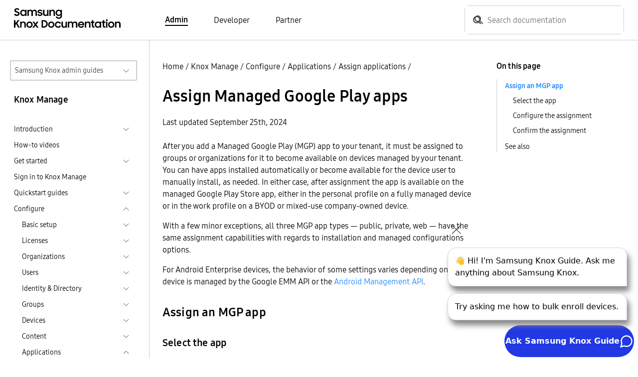

--- FILE ---
content_type: text/html
request_url: https://docs.samsungknox.com/admin/knox-manage/configure/applications/assign-applications/assign-managed-google-play-apps/
body_size: 169805
content:
<!DOCTYPE html>
<html lang="en">





  






  
  
<head>
  <meta charset="utf-8">
  
  
  <script async src="https://www.googletagmanager.com/gtag/js?id=G-CV8C3DHP6P"></script>
  <script>
    window.dataLayer = window.dataLayer || [];
    function gtag(){dataLayer.push(arguments);}
    gtag('js', new Date());
    gtag('config', 'G-CV8C3DHP6P');
  </script>
  
  <script>
    (function(i,s,o,g,r,a,m){i['GoogleAnalyticsObject']=r;i[r]=i[r]||function(){
    (i[r].q=i[r].q||[]).push(arguments)},i[r].l=1*new Date();a=s.createElement(o),
    m=s.getElementsByTagName(o)[0];a.async=1;a.src=g;m.parentNode.insertBefore(a,m)
    })(window,document,'script','https://www.google-analytics.com/analytics.js','ga');
    ga('create', 'UA-54474000-1', 'auto'); 
    ga('send', 'pageview');
  </script>
  
<script>(function(w,d,s,l,i){w[l]=w[l]||[];w[l].push({'gtm.start': new Date().getTime(),event:'gtm.js'});var f=d.getElementsByTagName(s)[0], j=d.createElement(s),dl=l!='dataLayer'?'&l='+l:'';j.async=true;j.src='https://www.googletagmanager.com/gtm.js?id='+i+dl;f.parentNode.insertBefore(j,f);})(window,document,'script','dataLayer','GTM-P24TWCG');</script><meta name="viewport" content="width=device-width,height=device-height,initial-scale=1.0">
  <meta http-equiv="X-UA-Compatible" content="IE=edge">
  <title>Assign Managed Google Play apps  | Knox Manage  | Samsung Knox Documentation</title>
  <meta http-equiv="content-language" content="en">
  <meta name="language" content="en">
  <script src="../../../../../assets/js/bundle.js"></script>
  <link rel="stylesheet" href="https://docs.samsungknox.com/admin/styles/main.min.css">
  <link rel="icon" href="../../../../../favicon.ico" type="image/x-icon">
  <link rel="icon" sizes="16x16" href="../../../../../favicon-16x16.png" type="image/png">
  <link rel="icon" sizes="32x32" href="../../../../../favicon-32x32.png" type="image/png">
  <link rel="manifest" href="../../../../../manifest.json">
  <link rel="apple-touch-icon" sizes="180x180" href="../../../../../apple-touch-icon.png">
  <link rel="mask-icon" href="../../../../../safari-pinned-tab.svg" color="#5bbad5">
  <meta name="theme-color" content="white">
</head>
<body id=ZgotmplZ>
  
    

  

<script onload="initBot()" defer src="https://dc-chbt.samsungknox.com/copilot/index.js?noCache=1769042386"></script>
<script defer>
    function initBot(){
      const relPath = "\/knox-manage\/configure\/applications\/assign-applications\/assign-managed-google-play-apps\/";
      const prePath = relPath  === '/' ? "." : window.location.href.split(relPath)[0];
      window.chatbot.init("https:\/\/dc-chbt.samsungknox.com", prePath + "/assets/styles/chatbot.css");
    }
</script>
  
<noscript><iframe src="https://www.googletagmanager.com/ns.html?id=GTM-P24TWCG" height="0" width="0" style="display:none;visibility:hidden"></iframe></noscript>
  
    <header>
  <div class="container-xxl border-bottom">
    <nav class="nav-top navbar navbar-expand-lg d-flex px-3">
        <a class="navbar-brand" href="../../../../../">
          <img src="../../../../../svg/samsung_knox_doc_logo.svg" alt="Logo for Samsung Knox documentation">
        </a>
        <div class="collapse navbar-collapse">
          <ul class="row align-items-center ms-10 mb-0 p-0">
            
            
            <li class="navbar-nav col">
              <a href="../../../../../" class="body-4 text-black fw-light pe-auto me-6 text-decoration-none fw-bold border-bottom border-2 border-black">Admin</a>
            </li>
            
            <li class="navbar-nav col">
              <a href="https://docs.samsungknox.com/dev/" class="body-4 text-black fw-light pe-auto me-6 text-decoration-none ">Developer</a>
            </li>
            
            <li class="navbar-nav col">
              <a href="https://docs.samsungknox.com/partner/" class="body-4 text-black fw-light pe-auto me-3 text-decoration-none ">Partner</a>
            </li>
            
          </ul>
        </div>
        <div class="ms-auto">
          <div class="collapse navbar-collapse">
            <div class="head-search-wrapper ms-auto ">
              <script async src="https://cse.google.com/cse.js?cx=67283aa7d0c29445b"></script>
<div class="gcse-search"></div>

            </div>
          </div>
        </div>
    </nav>
  </div>
</header>

  
  <main>
    
      <div class="container-xxl l-layout">
        <div class="l-sidebar pt-md-6">
          
<aside class="ps-2 pe-4">
  <div class="d-inline-block w-100 position-relative">
  <button id="guide-navigation-button" type="button" data-bs-toggle="collapse" data-bs-target="#guide-navigation" aria-controls="#guide-navigation" aria-expanded="false" class="dropdown-button border border-2">Samsung Knox admin guides</button>
  <div id="guide-navigation" class="collapse w-100 position-absolute dropdown">
    <nav aria-labelledby="guide-navigation-button" class="dropdown-content">
      <ul>
      <li>
  <a href="../../../../../fundamentals" >Fundamentals</a>
  </li>
<li>
  <a href="../../../../../knox-admin-portal" >Knox Admin Portal</a>
  </li>
<li>
  <a href="../../../../../knox-suite" >Knox Suite</a>
  <ul>
    <li>
  <a href="../../../../../knox-platform-for-enterprise" >Knox Platform for Enterprise</a>
  </li>
<li>
  <a href="../../../../../knox-mobile-enrollment" >Knox Mobile Enrollment</a>
  </li>
<li>
  <a href="../../../../../knox-manage" class="active-drop-item">Knox Manage</a>
  </li>
<li>
  <a href="../../../../../knox-efota" >Knox E-FOTA</a>
  </li>
<li>
  <a href="../../../../../knox-asset-intelligence" >Knox Asset Intelligence</a>
  <ul>
    </ul>
  </li>
<li>
  <a href="../../../../../knox-remote-support" >Knox Remote Support</a>
  </li>
<li>
  <a href="../../../../../knox-capture" >Knox Capture</a>
  </li>
<li>
  <a href="../../../../../knox-authentication-manager" >Knox Authentication Manager</a>
  </li>
</ul>
  </li>
<li>
  <a href="../../../../../knox-configure" >Knox Configure</a>
  </li>
<li>
  <a href="../../../../../knox-guard" >Knox Guard</a>
  </li>
<li>
  <a href="../../../../../care-plus" >Samsung Care&#43; for Business</a>
  </li>
<li>
  <a href="../../../../../uat" >User Acceptance Testing</a>
  </li>
</ul>
    </nav>
  </div>
</div><h3 class="body-3 mt-4 ps-2">Knox Manage</h3>
  <nav class="side-nav">
    <ul class="ps-2">
      
      
        
          
  
  
    <li class="mt-2">
    
    <div class="d-flex justify-content-between cursor-pointer" data-bs-toggle="collapse" data-bs-target="#sub-knox-manage-introduction-introduction" aria-expanded="false">
      <span class="body-5 text-black fw-light">Introduction</span>
      <a class="btn-toggle d-inline-flex rounded border-0 fw-light" data-bs-toggle="collapse" data-bs-target="#sub-knox-manage-introduction-introduction" aria-expanded="false"></a>
    </div>
      
    <div class="collapse" id="sub-knox-manage-introduction-introduction">
      <ul>
      
      
  
  
    <li class="mt-2">
    
    
    <div class="d-flex justify-content-between">
      <a class="body-5 text-black fw-light" href="../../../../../knox-manage/introduction/about-knox-manage/">Overview</a>
    </div>
    
    </li>
  
  
  
    <li class="mt-2">
    
    
    <div class="d-flex justify-content-between">
      <a class="body-5 text-black fw-light" href="../../../../../knox-manage/introduction/features-and-key-strengths/">Features and key strengths</a>
    </div>
    
    </li>
  
  
  
    <li class="mt-2">
    
    
    <div class="d-flex justify-content-between">
      <a class="body-5 text-black fw-light" href="../../../../../knox-manage/introduction/minimum-requirements-and-supported-languages/">Minimum requirements and supported languages</a>
    </div>
    
    </li>
  
  
  
    <li class="mt-2">
    
    
    <div class="d-flex justify-content-between">
      <a class="body-5 text-black fw-light" href="../../../../../knox-manage/introduction/knox-manage-components/">Knox Manage components</a>
    </div>
    
    </li>
  </ul>
    </div></li>
  
        
          
  
  
    <li class="mt-2">
    
    <div class="d-flex justify-content-between">
      <a class="body-5 text-black fw-light" href="../../../../../knox-manage/videos/">How-to videos</a>
    </div>
      
    </li>
  
        
          
  
  
    <li class="mt-2">
    
    <div class="d-flex justify-content-between cursor-pointer" data-bs-toggle="collapse" data-bs-target="#sub-knox-manage-get-started-get-started" aria-expanded="false">
      <span class="body-5 text-black fw-light">Get started</span>
      <a class="btn-toggle d-inline-flex rounded border-0 fw-light" data-bs-toggle="collapse" data-bs-target="#sub-knox-manage-get-started-get-started" aria-expanded="false"></a>
    </div>
      
    <div class="collapse" id="sub-knox-manage-get-started-get-started">
      <ul>
      
      
  
  
    <li class="mt-2">
    
    
    <div class="d-flex justify-content-between">
      <a class="body-5 text-black fw-light" href="../../../../../knox-manage/get-started/overview/">Overview</a>
    </div>
    
    </li>
  
  
  
    <li class="mt-2">
    
    
    <div class="d-flex justify-content-between">
      <a class="body-5 text-black fw-light" href="../../../../../knox-manage/get-started/step-1-before-you-begin/">Step 1 &mdash; Before you begin</a>
    </div>
    
    </li>
  
  
  
    <li class="mt-2">
    
    
    <div class="d-flex justify-content-between">
      <a class="body-5 text-black fw-light" href="../../../../../knox-manage/get-started/step-2-add-a-group/">Step 2 &mdash; Add a group</a>
    </div>
    
    </li>
  
  
  
    <li class="mt-2">
    
    
    <div class="d-flex justify-content-between">
      <a class="body-5 text-black fw-light" href="../../../../../knox-manage/get-started/step-3-add-a-user/">Step 3 &mdash; Add a user</a>
    </div>
    
    </li>
  
  
  
    <li class="mt-2">
    
    
    <div class="d-flex justify-content-between">
      <a class="body-5 text-black fw-light" href="../../../../../knox-manage/get-started/step-4-add-and-assign-an-app/">Step 4 &mdash; Add and assign an app</a>
    </div>
    
    </li>
  
  
  
    <li class="mt-2">
    
    
    <div class="d-flex justify-content-between">
      <a class="body-5 text-black fw-light" href="../../../../../knox-manage/get-started/step-5-assign-a-profile/">Step 5 &mdash; Assign a profile</a>
    </div>
    
    </li>
  
  
  
    <li class="mt-2">
    
    
    <div class="d-flex justify-content-between">
      <a class="body-5 text-black fw-light" href="../../../../../knox-manage/get-started/step-6-enroll-devices/">Step 6 &mdash; Enroll devices</a>
    </div>
    
    </li>
  </ul>
    </div></li>
  
        
          
  
  
    <li class="mt-2">
    
    
    <div class="d-flex justify-content-between">
      <a class="body-5 text-black fw-light" href="../../../../../knox-manage/sign-in-to-knox-manage/">Sign in to Knox Manage</a>
    </div>
    
    </li>
  
        
          
  
  
    <li class="mt-2">
    
    <div class="d-flex justify-content-between cursor-pointer" data-bs-toggle="collapse" data-bs-target="#sub-knox-manage-quickstart-guides-quickstart-guides" aria-expanded="false">
      <span class="body-5 text-black fw-light">Quickstart guides</span>
      <a class="btn-toggle d-inline-flex rounded border-0 fw-light" data-bs-toggle="collapse" data-bs-target="#sub-knox-manage-quickstart-guides-quickstart-guides" aria-expanded="false"></a>
    </div>
      
    <div class="collapse" id="sub-knox-manage-quickstart-guides-quickstart-guides">
      <ul>
      
      
  
  
    <li class="mt-2">
    
    
    <div class="d-flex justify-content-between">
      <a class="body-5 text-black fw-light" href="../../../../../knox-manage/quickstart-guides/shared-android-device-quickstart/">Shared Android device quickstart</a>
    </div>
    
    </li>
  
  
  
    <li class="mt-2">
    
    
    <div class="d-flex justify-content-between">
      <a class="body-5 text-black fw-light" href="../../../../../knox-manage/quickstart-guides/non-shared-android-device-enrollment-quickstart/">Non-shared Android device quickstart</a>
    </div>
    
    </li>
  
  
  
    <li class="mt-2">
    
    
    <div class="d-flex justify-content-between">
      <a class="body-5 text-black fw-light" href="../../../../../knox-manage/quickstart-guides/apple-user-enrollment-quickstart/">Apple User Enrollment quickstart</a>
    </div>
    
    </li>
  
  
  
    <li class="mt-2">
    
    
    <div class="d-flex justify-content-between">
      <a class="body-5 text-black fw-light" href="../../../../../knox-manage/quickstart-guides/quickstart-for-msps/">Quickstart for MSPs</a>
    </div>
    
    </li>
  
  
  
    <li class="mt-2">
    
    
    <div class="d-flex justify-content-between">
      <a class="body-5 text-black fw-light" href="../../../../../knox-manage/quickstart-guides/manage-chromebooks/">Manage Chromebooks</a>
    </div>
    
    </li>
  
  
  
    <li class="mt-2">
    
    
    <div class="d-flex justify-content-between">
      <a class="body-5 text-black fw-light" href="../../../../../knox-manage/quickstart-guides/manage-android-devices-android-management-api/">Manage Android devices with the Android Management API</a>
    </div>
    
    </li>
  
  
  
    <li class="mt-2">
    
    
    <div class="d-flex justify-content-between">
      <a class="body-5 text-black fw-light" href="../../../../../knox-manage/quickstart-guides/manage-shared-ipads/">Manage Shared iPads</a>
    </div>
    
    </li>
  
  
  
    <li class="mt-2">
    
    
    <div class="d-flex justify-content-between">
      <a class="body-5 text-black fw-light" href="../../../../../knox-manage/quickstart-guides/manage-wear-os-devices/">Manage Wear OS devices</a>
    </div>
    
    </li>
  </ul>
    </div></li>
  
        
          
  
  
    <li class="mt-2">
    
    <div class="d-flex justify-content-between cursor-pointer" data-bs-toggle="collapse" data-bs-target="#sub-knox-manage-configure-configure" aria-expanded="false">
      <span class="body-5 text-black fw-light">Configure</span>
      <a class="btn-toggle d-inline-flex rounded border-0 fw-light" data-bs-toggle="collapse" data-bs-target="#sub-knox-manage-configure-configure" aria-expanded="true"></a>
    </div>
      
    <div class="show" id="sub-knox-manage-configure-configure">
      <ul>
      
      
  
  
    <li class="mt-2">
    
    <div class="d-flex justify-content-between cursor-pointer" data-bs-toggle="collapse" data-bs-target="#sub-knox-manage-configure-basic-setup-basic-setup" aria-expanded="false">
      <span class="body-5 text-black fw-light">Basic setup</span>
      <a class="btn-toggle d-inline-flex rounded border-0 fw-light" data-bs-toggle="collapse" data-bs-target="#sub-knox-manage-configure-basic-setup-basic-setup" aria-expanded="false"></a>
    </div>
      
    <div class="collapse" id="sub-knox-manage-configure-basic-setup-basic-setup">
      <ul>
      
      
  
  
    <li class="mt-2">
    
    
    <div class="d-flex justify-content-between">
      <a class="body-5 text-black fw-light" href="../../../../../knox-manage/configure/basic-setup/basic-setup-overview/">Overview</a>
    </div>
    
    </li>
  
  
  
    <li class="mt-2">
    
    
    <div class="d-flex justify-content-between">
      <a class="body-5 text-black fw-light" href="../../../../../knox-manage/configure/basic-setup/set-the-user-authentication-method/">Set the user authentication method</a>
    </div>
    
    </li>
  
  
  
    <li class="mt-2">
    
    
    <div class="d-flex justify-content-between">
      <a class="body-5 text-black fw-light" href="../../../../../knox-manage/configure/basic-setup/configure-the-android-enterprise-environment/">Configure the Android Enterprise environment</a>
    </div>
    
    </li>
  
  
  
    <li class="mt-2">
    
    
    <div class="d-flex justify-content-between">
      <a class="body-5 text-black fw-light" href="../../../../../knox-manage/configure/basic-setup/set-the-apn-certificate-ios-only/">Set the APN certificate (iOS only)</a>
    </div>
    
    </li>
  
  
  
    <li class="mt-2">
    
    
    <div class="d-flex justify-content-between">
      <a class="body-5 text-black fw-light" href="../../../../../knox-manage/configure/basic-setup/update-emm-provider-information/">Update EMM provider information</a>
    </div>
    
    </li>
  
  
  
    <li class="mt-2">
    
    
    <div class="d-flex justify-content-between">
      <a class="body-5 text-black fw-light" href="../../../../../knox-manage/configure/basic-setup/deploy-knox-asset-intelligence/">Deploy Knox Asset Intelligence</a>
    </div>
    
    </li>
  </ul>
    </div></li>
  
  
  
    <li class="mt-2">
    
    <div class="d-flex justify-content-between cursor-pointer" data-bs-toggle="collapse" data-bs-target="#sub-knox-manage-configure-licenses-licenses" aria-expanded="false">
      <span class="body-5 text-black fw-light">Licenses</span>
      <a class="btn-toggle d-inline-flex rounded border-0 fw-light" data-bs-toggle="collapse" data-bs-target="#sub-knox-manage-configure-licenses-licenses" aria-expanded="false"></a>
    </div>
      
    <div class="collapse" id="sub-knox-manage-configure-licenses-licenses">
      <ul>
      
      
  
  
    <li class="mt-2">
    
    
    <div class="d-flex justify-content-between">
      <a class="body-5 text-black fw-light" href="../../../../../knox-manage/configure/licenses/licenses-overview/">Overview</a>
    </div>
    
    </li>
  
  
  
    <li class="mt-2">
    
    
    <div class="d-flex justify-content-between">
      <a class="body-5 text-black fw-light" href="../../../../../knox-manage/configure/licenses/register-a-license/">Register a license</a>
    </div>
    
    </li>
  
  
  
    <li class="mt-2">
    
    
    <div class="d-flex justify-content-between">
      <a class="body-5 text-black fw-light" href="../../../../../knox-manage/configure/licenses/view-and-modify-a-license/">View and modify a license</a>
    </div>
    
    </li>
  
  
  
    <li class="mt-2">
    
    
    <div class="d-flex justify-content-between">
      <a class="body-5 text-black fw-light" href="../../../../../knox-manage/configure/licenses/replace-an-expired-license/">Replace an expired license</a>
    </div>
    
    </li>
  </ul>
    </div></li>
  
  
  
    <li class="mt-2">
    
    <div class="d-flex justify-content-between cursor-pointer" data-bs-toggle="collapse" data-bs-target="#sub-knox-manage-configure-organizations-organizations" aria-expanded="false">
      <span class="body-5 text-black fw-light">Organizations</span>
      <a class="btn-toggle d-inline-flex rounded border-0 fw-light" data-bs-toggle="collapse" data-bs-target="#sub-knox-manage-configure-organizations-organizations" aria-expanded="false"></a>
    </div>
      
    <div class="collapse" id="sub-knox-manage-configure-organizations-organizations">
      <ul>
      
      
  
  
    <li class="mt-2">
    
    
    <div class="d-flex justify-content-between">
      <a class="body-5 text-black fw-light" href="../../../../../knox-manage/configure/organizations/view-the-organization-list/">View the organization list</a>
    </div>
    
    </li>
  
  
  
    <li class="mt-2">
    
    <div class="d-flex justify-content-between cursor-pointer" data-bs-toggle="collapse" data-bs-target="#sub-knox-manage-configure-organizations-create-organizations-create-organizations" aria-expanded="false">
      <span class="body-5 text-black fw-light">Create organizations</span>
      <a class="btn-toggle d-inline-flex rounded border-0 fw-light" data-bs-toggle="collapse" data-bs-target="#sub-knox-manage-configure-organizations-create-organizations-create-organizations" aria-expanded="false"></a>
    </div>
      
    <div class="collapse" id="sub-knox-manage-configure-organizations-create-organizations-create-organizations">
      <ul>
      
      
  
  
    <li class="mt-2">
    
    
    <div class="d-flex justify-content-between">
      <a class="body-5 text-black fw-light" href="../../../../../knox-manage/configure/organizations/create-organizations/add-a-sub-organization/">Add a sub-organization</a>
    </div>
    
    </li>
  
  
  
    <li class="mt-2">
    
    
    <div class="d-flex justify-content-between">
      <a class="body-5 text-black fw-light" href="../../../../../knox-manage/configure/organizations/create-organizations/move-a-user-to-a-different-organization/">Move a user to a different organization</a>
    </div>
    
    </li>
  
  
  
    <li class="mt-2">
    
    
    <div class="d-flex justify-content-between">
      <a class="body-5 text-black fw-light" href="../../../../../knox-manage/configure/organizations/create-organizations/assign-an-app-to-an-organization/">Assign an app to an organization</a>
    </div>
    
    </li>
  </ul>
    </div></li>
  
  
  
    <li class="mt-2">
    
    
    <div class="d-flex justify-content-between">
      <a class="body-5 text-black fw-light" href="../../../../../knox-manage/configure/organizations/view-an-organizations-details/">View an organization&rsquo;s details</a>
    </div>
    
    </li>
  
  
  
    <li class="mt-2">
    
    
    <div class="d-flex justify-content-between">
      <a class="body-5 text-black fw-light" href="../../../../../knox-manage/configure/organizations/modify-an-organizations-details/">Modify an organization&rsquo;s details</a>
    </div>
    
    </li>
  
  
  
    <li class="mt-2">
    
    
    <div class="d-flex justify-content-between">
      <a class="body-5 text-black fw-light" href="../../../../../knox-manage/configure/organizations/apply-profiles-to-organizations/">Apply profiles to organizations</a>
    </div>
    
    </li>
  
  
  
    <li class="mt-2">
    
    
    <div class="d-flex justify-content-between">
      <a class="body-5 text-black fw-light" href="../../../../../knox-manage/configure/organizations/assign-and-distribute-content-to-organizations/">Assign and distribute content to organizations</a>
    </div>
    
    </li>
  
  
  
    <li class="mt-2">
    
    
    <div class="d-flex justify-content-between">
      <a class="body-5 text-black fw-light" href="../../../../../knox-manage/configure/organizations/delete-organizations/">Delete organizations</a>
    </div>
    
    </li>
  </ul>
    </div></li>
  
  
  
    <li class="mt-2">
    
    <div class="d-flex justify-content-between cursor-pointer" data-bs-toggle="collapse" data-bs-target="#sub-knox-manage-configure-users-users" aria-expanded="false">
      <span class="body-5 text-black fw-light">Users</span>
      <a class="btn-toggle d-inline-flex rounded border-0 fw-light" data-bs-toggle="collapse" data-bs-target="#sub-knox-manage-configure-users-users" aria-expanded="false"></a>
    </div>
      
    <div class="collapse" id="sub-knox-manage-configure-users-users">
      <ul>
      
      
  
  
    <li class="mt-2">
    
    
    <div class="d-flex justify-content-between">
      <a class="body-5 text-black fw-light" href="../../../../../knox-manage/configure/users/user-accounts-overview/">User accounts overview</a>
    </div>
    
    </li>
  
  
  
    <li class="mt-2">
    
    
    <div class="d-flex justify-content-between">
      <a class="body-5 text-black fw-light" href="../../../../../knox-manage/configure/users/register-a-single-user-account/">Register a single user account</a>
    </div>
    
    </li>
  
  
  
    <li class="mt-2">
    
    
    <div class="d-flex justify-content-between">
      <a class="body-5 text-black fw-light" href="../../../../../knox-manage/configure/users/register-user-accounts-in-bulk/">Register user accounts in bulk</a>
    </div>
    
    </li>
  
  
  
    <li class="mt-2">
    
    
    <div class="d-flex justify-content-between">
      <a class="body-5 text-black fw-light" href="../../../../../knox-manage/configure/users/register-a-single-directory-user-account/">Register a single directory user account</a>
    </div>
    
    </li>
  
  
  
    <li class="mt-2">
    
    
    <div class="d-flex justify-content-between">
      <a class="body-5 text-black fw-light" href="../../../../../knox-manage/configure/users/register-multiple-directory-user-accounts/">Register multiple directory user accounts</a>
    </div>
    
    </li>
  
  
  
    <li class="mt-2">
    
    
    <div class="d-flex justify-content-between">
      <a class="body-5 text-black fw-light" href="../../../../../knox-manage/configure/users/view-a-list-of-users/">View a list of users</a>
    </div>
    
    </li>
  
  
  
    <li class="mt-2">
    
    
    <div class="d-flex justify-content-between">
      <a class="body-5 text-black fw-light" href="../../../../../knox-manage/configure/users/view-a-users-details/">View a user&rsquo;s details</a>
    </div>
    
    </li>
  
  
  
    <li class="mt-2">
    
    
    <div class="d-flex justify-content-between">
      <a class="body-5 text-black fw-light" href="../../../../../knox-manage/configure/users/modify-the-details-of-a-user-account/">Modify the details of a user account</a>
    </div>
    
    </li>
  
  
  
    <li class="mt-2">
    
    
    <div class="d-flex justify-content-between">
      <a class="body-5 text-black fw-light" href="../../../../../knox-manage/configure/users/send-device-commands-to-a-users-devices/">Send device commands to a user&rsquo;s devices</a>
    </div>
    
    </li>
  
  
  
    <li class="mt-2">
    
    <div class="d-flex justify-content-between cursor-pointer" data-bs-toggle="collapse" data-bs-target="#sub-knox-manage-configure-users-send-user-guides-templates-and-notifications-send-user-guides-templates-and-notifications" aria-expanded="false">
      <span class="body-5 text-black fw-light">Send user guides, templates, and notifications</span>
      <a class="btn-toggle d-inline-flex rounded border-0 fw-light" data-bs-toggle="collapse" data-bs-target="#sub-knox-manage-configure-users-send-user-guides-templates-and-notifications-send-user-guides-templates-and-notifications" aria-expanded="false"></a>
    </div>
      
    <div class="collapse" id="sub-knox-manage-configure-users-send-user-guides-templates-and-notifications-send-user-guides-templates-and-notifications">
      <ul>
      
      
  
  
    <li class="mt-2">
    
    
    <div class="d-flex justify-content-between">
      <a class="body-5 text-black fw-light" href="../../../../../knox-manage/configure/users/send-user-guides-templates-and-notifications/send-enrollment-guides-to-users-using-email-and-sms/">Send enrollment guides to users using email and SMS</a>
    </div>
    
    </li>
  
  
  
    <li class="mt-2">
    
    
    <div class="d-flex justify-content-between">
      <a class="body-5 text-black fw-light" href="../../../../../knox-manage/configure/users/send-user-guides-templates-and-notifications/send-templates-or-user-notifications-to-users-using-email/">Send templates or user notifications to users using email</a>
    </div>
    
    </li>
  </ul>
    </div></li>
  
  
  
    <li class="mt-2">
    
    <div class="d-flex justify-content-between cursor-pointer" data-bs-toggle="collapse" data-bs-target="#sub-knox-manage-configure-users-change-or-reset-password-change-or-reset-password" aria-expanded="false">
      <span class="body-5 text-black fw-light">Change or reset password</span>
      <a class="btn-toggle d-inline-flex rounded border-0 fw-light" data-bs-toggle="collapse" data-bs-target="#sub-knox-manage-configure-users-change-or-reset-password-change-or-reset-password" aria-expanded="false"></a>
    </div>
      
    <div class="collapse" id="sub-knox-manage-configure-users-change-or-reset-password-change-or-reset-password">
      <ul>
      
      
  
  
    <li class="mt-2">
    
    
    <div class="d-flex justify-content-between">
      <a class="body-5 text-black fw-light" href="../../../../../knox-manage/configure/users/change-or-reset-password/change-a-user-accounts-password/">Change a user account&rsquo;s password</a>
    </div>
    
    </li>
  
  
  
    <li class="mt-2">
    
    
    <div class="d-flex justify-content-between">
      <a class="body-5 text-black fw-light" href="../../../../../knox-manage/configure/users/change-or-reset-password/reset-a-user-accounts-password/">Reset a user account&rsquo;s password</a>
    </div>
    
    </li>
  </ul>
    </div></li>
  
  
  
    <li class="mt-2">
    
    
    <div class="d-flex justify-content-between">
      <a class="body-5 text-black fw-light" href="../../../../../knox-manage/configure/users/delete-a-user-account/">Delete a user account</a>
    </div>
    
    </li>
  </ul>
    </div></li>
  
  
  
    <li class="mt-2">
    
    <div class="d-flex justify-content-between cursor-pointer" data-bs-toggle="collapse" data-bs-target="#sub-knox-manage-configure-identity-and-directory-identity-and-directory" aria-expanded="false">
      <span class="body-5 text-black fw-light">Identity &amp; Directory</span>
      <a class="btn-toggle d-inline-flex rounded border-0 fw-light" data-bs-toggle="collapse" data-bs-target="#sub-knox-manage-configure-identity-and-directory-identity-and-directory" aria-expanded="false"></a>
    </div>
      
    <div class="collapse" id="sub-knox-manage-configure-identity-and-directory-identity-and-directory">
      <ul>
      
      
  
  
    <li class="mt-2">
    
    
    <div class="d-flex justify-content-between">
      <a class="body-5 text-black fw-light" href="../../../../../knox-manage/configure/identity-and-directory/video-synchronize-users-and-groups-with-active-directory-in-knox-manage/">Video &mdash; Synchronize users and groups with Active Directory in Knox Manage</a>
    </div>
    
    </li>
  
  
  
    <li class="mt-2">
    
    
    <div class="d-flex justify-content-between">
      <a class="body-5 text-black fw-light" href="../../../../../knox-manage/configure/identity-and-directory/connection-overview/">Connection overview</a>
    </div>
    
    </li>
  
  
  
    <li class="mt-2">
    
    
    <div class="d-flex justify-content-between">
      <a class="body-5 text-black fw-light" href="../../../../../knox-manage/configure/identity-and-directory/connect-to-ad-ldap/">Connect to AD/LDAP</a>
    </div>
    
    </li>
  
  
  
    <li class="mt-2">
    
    
    <div class="d-flex justify-content-between">
      <a class="body-5 text-black fw-light" href="../../../../../knox-manage/configure/identity-and-directory/connect-to-microsoft-entra-id/">Connect to Microsoft Entra ID</a>
    </div>
    
    </li>
  
  
  
    <li class="mt-2">
    
    
    <div class="d-flex justify-content-between">
      <a class="body-5 text-black fw-light" href="../../../../../knox-manage/configure/identity-and-directory/connect-to-okta/">Connect to Okta</a>
    </div>
    
    </li>
  
  
  
    <li class="mt-2">
    
    
    <div class="d-flex justify-content-between">
      <a class="body-5 text-black fw-light" href="../../../../../knox-manage/configure/identity-and-directory/connect-to-ping-identity/">Connect to Ping Identity</a>
    </div>
    
    </li>
  
  
  
    <li class="mt-2">
    
    
    <div class="d-flex justify-content-between">
      <a class="body-5 text-black fw-light" href="../../../../../knox-manage/configure/identity-and-directory/add-a-custom-oidc-connection/">Add a custom OIDC connection</a>
    </div>
    
    </li>
  
  
  
    <li class="mt-2">
    
    
    <div class="d-flex justify-content-between">
      <a class="body-5 text-black fw-light" href="../../../../../knox-manage/configure/identity-and-directory/add-a-custom-saml-connection/">Add a custom SAML connection</a>
    </div>
    
    </li>
  
  
  
    <li class="mt-2">
    
    
    <div class="d-flex justify-content-between">
      <a class="body-5 text-black fw-light" href="../../../../../knox-manage/configure/identity-and-directory/add-a-custom-scim-connection/">Add a custom SCIM connection</a>
    </div>
    
    </li>
  
  
  
    <li class="mt-2">
    
    
    <div class="d-flex justify-content-between">
      <a class="body-5 text-black fw-light" href="../../../../../knox-manage/configure/identity-and-directory/add-a-custom-ldap-connection/">Add a custom LDAP connection</a>
    </div>
    
    </li>
  
  
  
    <li class="mt-2">
    
    
    <div class="d-flex justify-content-between">
      <a class="body-5 text-black fw-light" href="../../../../../knox-manage/configure/identity-and-directory/run-connections/">Run connections</a>
    </div>
    
    </li>
  
  
  
    <li class="mt-2">
    
    
    <div class="d-flex justify-content-between">
      <a class="body-5 text-black fw-light" href="../../../../../knox-manage/configure/identity-and-directory/automate-connections/">Automate connections</a>
    </div>
    
    </li>
  
  
  
    <li class="mt-2">
    
    
    <div class="d-flex justify-content-between">
      <a class="body-5 text-black fw-light" href="../../../../../knox-manage/configure/identity-and-directory/monitor-connections/">Monitor connections</a>
    </div>
    
    </li>
  
  
  
    <li class="mt-2">
    
    
    <div class="d-flex justify-content-between">
      <a class="body-5 text-black fw-light" href="../../../../../knox-manage/configure/identity-and-directory/manage-connections/">Manage connections</a>
    </div>
    
    </li>
  </ul>
    </div></li>
  
  
  
    <li class="mt-2">
    
    <div class="d-flex justify-content-between cursor-pointer" data-bs-toggle="collapse" data-bs-target="#sub-knox-manage-configure-groups-groups" aria-expanded="false">
      <span class="body-5 text-black fw-light">Groups</span>
      <a class="btn-toggle d-inline-flex rounded border-0 fw-light" data-bs-toggle="collapse" data-bs-target="#sub-knox-manage-configure-groups-groups" aria-expanded="false"></a>
    </div>
      
    <div class="collapse" id="sub-knox-manage-configure-groups-groups">
      <ul>
      
      
  
  
    <li class="mt-2">
    
    <div class="d-flex justify-content-between cursor-pointer" data-bs-toggle="collapse" data-bs-target="#sub-knox-manage-configure-groups-create-groups-create-groups" aria-expanded="false">
      <span class="body-5 text-black fw-light">Create groups</span>
      <a class="btn-toggle d-inline-flex rounded border-0 fw-light" data-bs-toggle="collapse" data-bs-target="#sub-knox-manage-configure-groups-create-groups-create-groups" aria-expanded="false"></a>
    </div>
      
    <div class="collapse" id="sub-knox-manage-configure-groups-create-groups-create-groups">
      <ul>
      
      
  
  
    <li class="mt-2">
    
    
    <div class="d-flex justify-content-between">
      <a class="body-5 text-black fw-light" href="../../../../../knox-manage/configure/groups/create-groups/group-creation-overview/">Group creation overview</a>
    </div>
    
    </li>
  
  
  
    <li class="mt-2">
    
    
    <div class="d-flex justify-content-between">
      <a class="body-5 text-black fw-light" href="../../../../../knox-manage/configure/groups/create-groups/register-a-group/">Register a group</a>
    </div>
    
    </li>
  
  
  
    <li class="mt-2">
    
    
    <div class="d-flex justify-content-between">
      <a class="body-5 text-black fw-light" href="../../../../../knox-manage/configure/groups/create-groups/set-dynamic-group-syntax/">Set dynamic group syntax</a>
    </div>
    
    </li>
  
  
  
    <li class="mt-2">
    
    
    <div class="d-flex justify-content-between">
      <a class="body-5 text-black fw-light" href="../../../../../knox-manage/configure/groups/create-groups/copy-a-group/">Copy a group</a>
    </div>
    
    </li>
  
  
  
    <li class="mt-2">
    
    
    <div class="d-flex justify-content-between">
      <a class="body-5 text-black fw-light" href="../../../../../knox-manage/configure/groups/create-groups/register-a-directory-sync-group/">Register a directory sync group</a>
    </div>
    
    </li>
  
  
  
    <li class="mt-2">
    
    
    <div class="d-flex justify-content-between">
      <a class="body-5 text-black fw-light" href="../../../../../knox-manage/configure/groups/create-groups/add-users-to-a-user-group/">Add users to a user group</a>
    </div>
    
    </li>
  
  
  
    <li class="mt-2">
    
    
    <div class="d-flex justify-content-between">
      <a class="body-5 text-black fw-light" href="../../../../../knox-manage/configure/groups/create-groups/add-devices-to-a-device-group/">Add devices to a device group</a>
    </div>
    
    </li>
  </ul>
    </div></li>
  
  
  
    <li class="mt-2">
    
    
    <div class="d-flex justify-content-between">
      <a class="body-5 text-black fw-light" href="../../../../../knox-manage/configure/groups/view-group-details/">View group details</a>
    </div>
    
    </li>
  
  
  
    <li class="mt-2">
    
    <div class="d-flex justify-content-between cursor-pointer" data-bs-toggle="collapse" data-bs-target="#sub-knox-manage-configure-groups-manage-groups-manage-groups" aria-expanded="false">
      <span class="body-5 text-black fw-light">Manage groups</span>
      <a class="btn-toggle d-inline-flex rounded border-0 fw-light" data-bs-toggle="collapse" data-bs-target="#sub-knox-manage-configure-groups-manage-groups-manage-groups" aria-expanded="false"></a>
    </div>
      
    <div class="collapse" id="sub-knox-manage-configure-groups-manage-groups-manage-groups">
      <ul>
      
      
  
  
    <li class="mt-2">
    
    
    <div class="d-flex justify-content-between">
      <a class="body-5 text-black fw-light" href="../../../../../knox-manage/configure/groups/manage-groups/group-management-overview/">Group management overview</a>
    </div>
    
    </li>
  
  
  
    <li class="mt-2">
    
    
    <div class="d-flex justify-content-between">
      <a class="body-5 text-black fw-light" href="../../../../../knox-manage/configure/groups/manage-groups/assign-applications-to-groups/">Assign applications to groups</a>
    </div>
    
    </li>
  
  
  
    <li class="mt-2">
    
    
    <div class="d-flex justify-content-between">
      <a class="body-5 text-black fw-light" href="../../../../../knox-manage/configure/groups/manage-groups/export-a-groups-assigned-apps-to-a-csv-file/">Export a group&rsquo;s assigned apps to a CSV file</a>
    </div>
    
    </li>
  
  
  
    <li class="mt-2">
    
    
    <div class="d-flex justify-content-between">
      <a class="body-5 text-black fw-light" href="../../../../../knox-manage/configure/groups/manage-groups/apply-profiles-to-groups/">Apply profiles to groups</a>
    </div>
    
    </li>
  
  
  
    <li class="mt-2">
    
    
    <div class="d-flex justify-content-between">
      <a class="body-5 text-black fw-light" href="../../../../../knox-manage/configure/groups/manage-groups/distribute-content-to-groups/">Distribute content to groups</a>
    </div>
    
    </li>
  
  
  
    <li class="mt-2">
    
    
    <div class="d-flex justify-content-between">
      <a class="body-5 text-black fw-light" href="../../../../../knox-manage/configure/groups/manage-groups/send-commands-to-devices-in-groups/">Send commands to devices in groups</a>
    </div>
    
    </li>
  
  
  
    <li class="mt-2">
    
    
    <div class="d-flex justify-content-between">
      <a class="body-5 text-black fw-light" href="../../../../../knox-manage/configure/groups/manage-groups/monitor-the-locations-of-the-devices-in-a-group/">Monitor the locations of the devices in a group</a>
    </div>
    
    </li>
  </ul>
    </div></li>
  
  
  
    <li class="mt-2">
    
    
    <div class="d-flex justify-content-between">
      <a class="body-5 text-black fw-light" href="../../../../../knox-manage/configure/groups/delete-groups/">Delete groups</a>
    </div>
    
    </li>
  </ul>
    </div></li>
  
  
  
    <li class="mt-2">
    
    <div class="d-flex justify-content-between cursor-pointer" data-bs-toggle="collapse" data-bs-target="#sub-knox-manage-configure-devices-devices" aria-expanded="false">
      <span class="body-5 text-black fw-light">Devices</span>
      <a class="btn-toggle d-inline-flex rounded border-0 fw-light" data-bs-toggle="collapse" data-bs-target="#sub-knox-manage-configure-devices-devices" aria-expanded="false"></a>
    </div>
      
    <div class="collapse" id="sub-knox-manage-configure-devices-devices">
      <ul>
      
      
  
  
    <li class="mt-2">
    
    <div class="d-flex justify-content-between cursor-pointer" data-bs-toggle="collapse" data-bs-target="#sub-knox-manage-configure-devices-enroll-devices-enroll-devices" aria-expanded="false">
      <span class="body-5 text-black fw-light">Enroll devices</span>
      <a class="btn-toggle d-inline-flex rounded border-0 fw-light" data-bs-toggle="collapse" data-bs-target="#sub-knox-manage-configure-devices-enroll-devices-enroll-devices" aria-expanded="false"></a>
    </div>
      
    <div class="collapse" id="sub-knox-manage-configure-devices-enroll-devices-enroll-devices">
      <ul>
      
      
  
  
    <li class="mt-2">
    
    
    <div class="d-flex justify-content-between">
      <a class="body-5 text-black fw-light" href="../../../../../knox-manage/configure/devices/enroll-devices/enroll-a-single-device/">Enroll a single device</a>
    </div>
    
    </li>
  
  
  
    <li class="mt-2">
    
    
    <div class="d-flex justify-content-between">
      <a class="body-5 text-black fw-light" href="../../../../../knox-manage/configure/devices/enroll-devices/enroll-a-wear-os-device/">Enroll a Wear OS device</a>
    </div>
    
    </li>
  
  
  
    <li class="mt-2">
    
    
    <div class="d-flex justify-content-between">
      <a class="body-5 text-black fw-light" href="../../../../../knox-manage/configure/devices/enroll-devices/enroll-a-chromebook/">Enroll a Chromebook</a>
    </div>
    
    </li>
  
  
  
    <li class="mt-2">
    
    
    <div class="d-flex justify-content-between">
      <a class="body-5 text-black fw-light" href="../../../../../knox-manage/configure/devices/enroll-devices/enroll-a-windows-device-with-entra-id/">Enroll a Windows device with Entra ID</a>
    </div>
    
    </li>
  
  
  
    <li class="mt-2">
    
    <div class="d-flex justify-content-between cursor-pointer" data-bs-toggle="collapse" data-bs-target="#sub-knox-manage-configure-devices-enroll-devices-enroll-devices-in-bulk-enroll-devices-in-bulk" aria-expanded="false">
      <span class="body-5 text-black fw-light">Enroll devices in bulk</span>
      <a class="btn-toggle d-inline-flex rounded border-0 fw-light" data-bs-toggle="collapse" data-bs-target="#sub-knox-manage-configure-devices-enroll-devices-enroll-devices-in-bulk-enroll-devices-in-bulk" aria-expanded="false"></a>
    </div>
      
    <div class="collapse" id="sub-knox-manage-configure-devices-enroll-devices-enroll-devices-in-bulk-enroll-devices-in-bulk">
      <ul>
      
      
  
  
    <li class="mt-2">
    
    
    <div class="d-flex justify-content-between">
      <a class="body-5 text-black fw-light" href="../../../../../knox-manage/configure/devices/enroll-devices/enroll-devices-in-bulk/enroll-devices-in-bulk/">Enroll devices in bulk</a>
    </div>
    
    </li>
  
  
  
    <li class="mt-2">
    
    
    <div class="d-flex justify-content-between">
      <a class="body-5 text-black fw-light" href="../../../../../knox-manage/configure/devices/enroll-devices/enroll-devices-in-bulk/use-samsung-knox-mobile-enrollment-kme/">Use Samsung Knox Mobile Enrollment</a>
    </div>
    
    </li>
  
  
  
    <li class="mt-2">
    
    
    <div class="d-flex justify-content-between">
      <a class="body-5 text-black fw-light" href="../../../../../knox-manage/configure/devices/enroll-devices/enroll-devices-in-bulk/use-android-zero-touch-enrollment/">Use Android zero-touch enrollment</a>
    </div>
    
    </li>
  
  
  
    <li class="mt-2">
    
    
    <div class="d-flex justify-content-between">
      <a class="body-5 text-black fw-light" href="../../../../../knox-manage/configure/devices/enroll-devices/enroll-devices-in-bulk/automated-device-enrollment-quickstart/">Automated Device Enrollment quickstart</a>
    </div>
    
    </li>
  
  
  
    <li class="mt-2">
    
    
    <div class="d-flex justify-content-between">
      <a class="body-5 text-black fw-light" href="../../../../../knox-manage/configure/devices/enroll-devices/enroll-devices-in-bulk/use-bulk-enrollment-based-on-ppkg-in-windows-10-and-windows-11/">Use bulk enrollment based on PPKG in Windows 10 and Windows 11</a>
    </div>
    
    </li>
  </ul>
    </div></li>
  </ul>
    </div></li>
  
  
  
    <li class="mt-2">
    
    
    <div class="d-flex justify-content-between">
      <a class="body-5 text-black fw-light" href="../../../../../knox-manage/configure/devices/manage-limited-enrollment/">Manage limited enrollment</a>
    </div>
    
    </li>
  
  
  
    <li class="mt-2">
    
    
    <div class="d-flex justify-content-between">
      <a class="body-5 text-black fw-light" href="../../../../../knox-manage/configure/devices/unenroll-devices/">Unenroll devices</a>
    </div>
    
    </li>
  
  
  
    <li class="mt-2">
    
    <div class="d-flex justify-content-between cursor-pointer" data-bs-toggle="collapse" data-bs-target="#sub-knox-manage-configure-devices-view-device-information-view-device-information" aria-expanded="false">
      <span class="body-5 text-black fw-light">View device information</span>
      <a class="btn-toggle d-inline-flex rounded border-0 fw-light" data-bs-toggle="collapse" data-bs-target="#sub-knox-manage-configure-devices-view-device-information-view-device-information" aria-expanded="false"></a>
    </div>
      
    <div class="collapse" id="sub-knox-manage-configure-devices-view-device-information-view-device-information">
      <ul>
      
      
  
  
    <li class="mt-2">
    
    
    <div class="d-flex justify-content-between">
      <a class="body-5 text-black fw-light" href="../../../../../knox-manage/configure/devices/view-device-information/view-the-device-list/">View the device list</a>
    </div>
    
    </li>
  
  
  
    <li class="mt-2">
    
    
    <div class="d-flex justify-content-between">
      <a class="body-5 text-black fw-light" href="../../../../../knox-manage/configure/devices/view-device-information/view-details-of-a-device/">View details of a device</a>
    </div>
    
    </li>
  
  
  
    <li class="mt-2">
    
    
    <div class="d-flex justify-content-between">
      <a class="body-5 text-black fw-light" href="../../../../../knox-manage/configure/devices/view-device-information/device-connection-statuses/">Device connection statuses</a>
    </div>
    
    </li>
  </ul>
    </div></li>
  
  
  
    <li class="mt-2">
    
    <div class="d-flex justify-content-between cursor-pointer" data-bs-toggle="collapse" data-bs-target="#sub-knox-manage-configure-devices-monitor-devices-monitor-devices" aria-expanded="false">
      <span class="body-5 text-black fw-light">Monitor devices</span>
      <a class="btn-toggle d-inline-flex rounded border-0 fw-light" data-bs-toggle="collapse" data-bs-target="#sub-knox-manage-configure-devices-monitor-devices-monitor-devices" aria-expanded="false"></a>
    </div>
      
    <div class="collapse" id="sub-knox-manage-configure-devices-monitor-devices-monitor-devices">
      <ul>
      
      
  
  
    <li class="mt-2">
    
    
    <div class="d-flex justify-content-between">
      <a class="body-5 text-black fw-light" href="../../../../../knox-manage/configure/devices/monitor-devices/view-device-logs/">View device logs</a>
    </div>
    
    </li>
  
  
  
    <li class="mt-2">
    
    
    <div class="d-flex justify-content-between">
      <a class="body-5 text-black fw-light" href="../../../../../knox-manage/configure/devices/monitor-devices/check-the-locations-of-devices/">Check the locations of devices</a>
    </div>
    
    </li>
  
  
  
    <li class="mt-2">
    
    
    <div class="d-flex justify-content-between">
      <a class="body-5 text-black fw-light" href="../../../../../knox-manage/configure/devices/monitor-devices/check-the-locations-of-chromeos-devices/">Check the locations of ChromeOS devices</a>
    </div>
    
    </li>
  </ul>
    </div></li>
  
  
  
    <li class="mt-2">
    
    <div class="d-flex justify-content-between cursor-pointer" data-bs-toggle="collapse" data-bs-target="#sub-knox-manage-configure-devices-send-commands-to-devices-send-commands-to-devices" aria-expanded="false">
      <span class="body-5 text-black fw-light">Send commands to devices</span>
      <a class="btn-toggle d-inline-flex rounded border-0 fw-light" data-bs-toggle="collapse" data-bs-target="#sub-knox-manage-configure-devices-send-commands-to-devices-send-commands-to-devices" aria-expanded="false"></a>
    </div>
      
    <div class="collapse" id="sub-knox-manage-configure-devices-send-commands-to-devices-send-commands-to-devices">
      <ul>
      
      
  
  
    <li class="mt-2">
    
    
    <div class="d-flex justify-content-between">
      <a class="body-5 text-black fw-light" href="../../../../../knox-manage/configure/devices/send-commands-to-devices/send-commands-to-devices/">Send commands to devices</a>
    </div>
    
    </li>
  
  
  
    <li class="mt-2">
    
    
    <div class="d-flex justify-content-between">
      <a class="body-5 text-black fw-light" href="../../../../../knox-manage/configure/devices/send-commands-to-devices/android-enterprise-device-commands/">Android Enterprise device commands</a>
    </div>
    
    </li>
  
  
  
    <li class="mt-2">
    
    
    <div class="d-flex justify-content-between">
      <a class="body-5 text-black fw-light" href="../../../../../knox-manage/configure/devices/send-commands-to-devices/android-management-api-device-commands/">Android Management API device commands</a>
    </div>
    
    </li>
  
  
  
    <li class="mt-2">
    
    
    <div class="d-flex justify-content-between">
      <a class="body-5 text-black fw-light" href="../../../../../knox-manage/configure/devices/send-commands-to-devices/wear-os-device-commands/">Wear OS device commands</a>
    </div>
    
    </li>
  
  
  
    <li class="mt-2">
    
    
    <div class="d-flex justify-content-between">
      <a class="body-5 text-black fw-light" href="../../../../../knox-manage/configure/devices/send-commands-to-devices/android-legacy-knox-workspace-commands/">Android Legacy/Knox Workspace commands</a>
    </div>
    
    </li>
  
  
  
    <li class="mt-2">
    
    
    <div class="d-flex justify-content-between">
      <a class="body-5 text-black fw-light" href="../../../../../knox-manage/configure/devices/send-commands-to-devices/ios-device-commands/">iOS device commands</a>
    </div>
    
    </li>
  
  
  
    <li class="mt-2">
    
    
    <div class="d-flex justify-content-between">
      <a class="body-5 text-black fw-light" href="../../../../../knox-manage/configure/devices/send-commands-to-devices/macos-device-commands/">macOS device commands</a>
    </div>
    
    </li>
  
  
  
    <li class="mt-2">
    
    
    <div class="d-flex justify-content-between">
      <a class="body-5 text-black fw-light" href="../../../../../knox-manage/configure/devices/send-commands-to-devices/windows-device-commands/">Windows device commands</a>
    </div>
    
    </li>
  </ul>
    </div></li>
  
  
  
    <li class="mt-2">
    
    
    <div class="d-flex justify-content-between">
      <a class="body-5 text-black fw-light" href="../../../../../knox-manage/configure/devices/manage-device-aliases/">Manage device aliases</a>
    </div>
    
    </li>
  
  
  
    <li class="mt-2">
    
    <div class="d-flex justify-content-between cursor-pointer" data-bs-toggle="collapse" data-bs-target="#sub-knox-manage-configure-devices-migrate-devices-migrate-devices" aria-expanded="false">
      <span class="body-5 text-black fw-light">Migrate devices</span>
      <a class="btn-toggle d-inline-flex rounded border-0 fw-light" data-bs-toggle="collapse" data-bs-target="#sub-knox-manage-configure-devices-migrate-devices-migrate-devices" aria-expanded="false"></a>
    </div>
      
    <div class="collapse" id="sub-knox-manage-configure-devices-migrate-devices-migrate-devices">
      <ul>
      
      
  
  
    <li class="mt-2">
    
    
    <div class="d-flex justify-content-between">
      <a class="body-5 text-black fw-light" href="../../../../../knox-manage/configure/devices/migrate-devices/migrate-android-legacy-to-android-enterprise/">Migrate Android Legacy to Android Enterprise</a>
    </div>
    
    </li>
  
  
  
    <li class="mt-2">
    
    
    <div class="d-flex justify-content-between">
      <a class="body-5 text-black fw-light" href="../../../../../knox-manage/configure/devices/migrate-devices/android-legacy-to-android-enterprise-mapping/">Android Legacy to Android Enterprise mapping</a>
    </div>
    
    </li>
  </ul>
    </div></li>
  </ul>
    </div></li>
  
  
  
    <li class="mt-2">
    
    <div class="d-flex justify-content-between cursor-pointer" data-bs-toggle="collapse" data-bs-target="#sub-knox-manage-configure-content-content" aria-expanded="false">
      <span class="body-5 text-black fw-light">Content</span>
      <a class="btn-toggle d-inline-flex rounded border-0 fw-light" data-bs-toggle="collapse" data-bs-target="#sub-knox-manage-configure-content-content" aria-expanded="false"></a>
    </div>
      
    <div class="collapse" id="sub-knox-manage-configure-content-content">
      <ul>
      
      
  
  
    <li class="mt-2">
    
    
    <div class="d-flex justify-content-between">
      <a class="body-5 text-black fw-light" href="../../../../../knox-manage/configure/content/content-overview/">Content overview</a>
    </div>
    
    </li>
  
  
  
    <li class="mt-2">
    
    
    <div class="d-flex justify-content-between">
      <a class="body-5 text-black fw-light" href="../../../../../knox-manage/configure/content/add-content/">Add content</a>
    </div>
    
    </li>
  
  
  
    <li class="mt-2">
    
    
    <div class="d-flex justify-content-between">
      <a class="body-5 text-black fw-light" href="../../../../../knox-manage/configure/content/view-content/">View content</a>
    </div>
    
    </li>
  
  
  
    <li class="mt-2">
    
    <div class="d-flex justify-content-between cursor-pointer" data-bs-toggle="collapse" data-bs-target="#sub-knox-manage-configure-content-manage-content-manage-content" aria-expanded="false">
      <span class="body-5 text-black fw-light">Manage content</span>
      <a class="btn-toggle d-inline-flex rounded border-0 fw-light" data-bs-toggle="collapse" data-bs-target="#sub-knox-manage-configure-content-manage-content-manage-content" aria-expanded="false"></a>
    </div>
      
    <div class="collapse" id="sub-knox-manage-configure-content-manage-content-manage-content">
      <ul>
      
      
  
  
    <li class="mt-2">
    
    
    <div class="d-flex justify-content-between">
      <a class="body-5 text-black fw-light" href="../../../../../knox-manage/configure/content/manage-content/assign-content/">Assign content</a>
    </div>
    
    </li>
  
  
  
    <li class="mt-2">
    
    
    <div class="d-flex justify-content-between">
      <a class="body-5 text-black fw-light" href="../../../../../knox-manage/configure/content/manage-content/distribute-content/">Distribute content</a>
    </div>
    
    </li>
  
  
  
    <li class="mt-2">
    
    
    <div class="d-flex justify-content-between">
      <a class="body-5 text-black fw-light" href="../../../../../knox-manage/configure/content/manage-content/modify-content/">Modify content</a>
    </div>
    
    </li>
  
  
  
    <li class="mt-2">
    
    
    <div class="d-flex justify-content-between">
      <a class="body-5 text-black fw-light" href="../../../../../knox-manage/configure/content/manage-content/delete-content/">Delete content</a>
    </div>
    
    </li>
  </ul>
    </div></li>
  </ul>
    </div></li>
  
  
  
    <li class="mt-2">
    
    <div class="d-flex justify-content-between cursor-pointer" data-bs-toggle="collapse" data-bs-target="#sub-knox-manage-configure-applications-applications" aria-expanded="false">
      <span class="body-5 text-black fw-light">Applications</span>
      <a class="btn-toggle d-inline-flex rounded border-0 fw-light" data-bs-toggle="collapse" data-bs-target="#sub-knox-manage-configure-applications-applications" aria-expanded="true"></a>
    </div>
      
    <div class="show" id="sub-knox-manage-configure-applications-applications">
      <ul>
      
      
  
  
    <li class="mt-2">
    
    <div class="d-flex justify-content-between cursor-pointer" data-bs-toggle="collapse" data-bs-target="#sub-knox-manage-configure-applications-view-applications-view-applications" aria-expanded="false">
      <span class="body-5 text-black fw-light">View applications</span>
      <a class="btn-toggle d-inline-flex rounded border-0 fw-light" data-bs-toggle="collapse" data-bs-target="#sub-knox-manage-configure-applications-view-applications-view-applications" aria-expanded="false"></a>
    </div>
      
    <div class="collapse" id="sub-knox-manage-configure-applications-view-applications-view-applications">
      <ul>
      
      
  
  
    <li class="mt-2">
    
    
    <div class="d-flex justify-content-between">
      <a class="body-5 text-black fw-light" href="../../../../../knox-manage/configure/applications/view-applications/view-the-application-list/">View the application list</a>
    </div>
    
    </li>
  
  
  
    <li class="mt-2">
    
    
    <div class="d-flex justify-content-between">
      <a class="body-5 text-black fw-light" href="../../../../../knox-manage/configure/applications/view-applications/view-an-applications-details/">View an application&rsquo;s details</a>
    </div>
    
    </li>
  </ul>
    </div></li>
  
  
  
    <li class="mt-2">
    
    <div class="d-flex justify-content-between cursor-pointer" data-bs-toggle="collapse" data-bs-target="#sub-knox-manage-configure-applications-add-applications-add-applications" aria-expanded="false">
      <span class="body-5 text-black fw-light">Add applications</span>
      <a class="btn-toggle d-inline-flex rounded border-0 fw-light" data-bs-toggle="collapse" data-bs-target="#sub-knox-manage-configure-applications-add-applications-add-applications" aria-expanded="false"></a>
    </div>
      
    <div class="collapse" id="sub-knox-manage-configure-applications-add-applications-add-applications">
      <ul>
      
      
  
  
    <li class="mt-2">
    
    
    <div class="d-flex justify-content-between">
      <a class="body-5 text-black fw-light" href="../../../../../knox-manage/configure/applications/add-applications/add-apps/">Add apps</a>
    </div>
    
    </li>
  
  
  
    <li class="mt-2">
    
    
    <div class="d-flex justify-content-between">
      <a class="body-5 text-black fw-light" href="../../../../../knox-manage/configure/applications/add-applications/add-internal-android-ios-and-macos-apps/">Add internal Android, iOS, and macOS apps</a>
    </div>
    
    </li>
  
  
  
    <li class="mt-2">
    
    
    <div class="d-flex justify-content-between">
      <a class="body-5 text-black fw-light" href="../../../../../knox-manage/configure/applications/add-applications/add-internal-windows-apps/">Add internal Windows apps</a>
    </div>
    
    </li>
  
  
  
    <li class="mt-2">
    
    
    <div class="d-flex justify-content-between">
      <a class="body-5 text-black fw-light" href="../../../../../knox-manage/configure/applications/add-applications/add-public-apps-using-google-play-store/">Add public apps using Google Play</a>
    </div>
    
    </li>
  
  
  
    <li class="mt-2">
    
    
    <div class="d-flex justify-content-between">
      <a class="body-5 text-black fw-light" href="../../../../../knox-manage/configure/applications/add-applications/add-apps-using-managed-google-play/">Add apps using Managed Google Play</a>
    </div>
    
    </li>
  
  
  
    <li class="mt-2">
    
    
    <div class="d-flex justify-content-between">
      <a class="body-5 text-black fw-light" href="../../../../../knox-manage/configure/applications/add-applications/add-a-wear-os-app/">Add a Wear OS app</a>
    </div>
    
    </li>
  
  
  
    <li class="mt-2">
    
    
    <div class="d-flex justify-content-between">
      <a class="body-5 text-black fw-light" href="../../../../../knox-manage/configure/applications/add-applications/add-public-apps-using-ios-app-store/">Add public apps using iOS App Store</a>
    </div>
    
    </li>
  
  
  
    <li class="mt-2">
    
    
    <div class="d-flex justify-content-between">
      <a class="body-5 text-black fw-light" href="../../../../../knox-manage/configure/applications/add-applications/add-public-apps-using-the-microsoft-store/">Add public apps using the Microsoft Store</a>
    </div>
    
    </li>
  
  
  
    <li class="mt-2">
    
    
    <div class="d-flex justify-content-between">
      <a class="body-5 text-black fw-light" href="../../../../../knox-manage/configure/applications/add-applications/add-chromeos-apps/">Add ChromeOS apps</a>
    </div>
    
    </li>
  </ul>
    </div></li>
  
  
  
    <li class="mt-2">
    
    <div class="d-flex justify-content-between cursor-pointer" data-bs-toggle="collapse" data-bs-target="#sub-knox-manage-configure-applications-assign-applications-assign-applications" aria-expanded="false">
      <span class="body-5 text-black fw-light">Assign applications</span>
      <a class="btn-toggle d-inline-flex rounded border-0 fw-light" data-bs-toggle="collapse" data-bs-target="#sub-knox-manage-configure-applications-assign-applications-assign-applications" aria-expanded="true"></a>
    </div>
      
    <div class="show" id="sub-knox-manage-configure-applications-assign-applications-assign-applications">
      <ul>
      
      
  
  
    <li class="mt-2">
    
    
    <div class="d-flex justify-content-between">
      <a class="body-5 text-black fw-light" href="../../../../../knox-manage/configure/applications/assign-applications/assign-applications/">Assign applications</a>
    </div>
    
    </li>
  
  
  
    <li class="mt-2">
    
    
    <div class="d-flex justify-content-between">
      <a class="body-5 text-black fw-light" href="../../../../../knox-manage/configure/applications/assign-applications/assign-internal-android-ios-macos-and-windows-apps/">Assign internal Android, iOS, macOS, and Windows apps</a>
    </div>
    
    </li>
  
  
  
    <li class="mt-2">
    
    
    <div class="d-flex justify-content-between">
      <a class="body-5 text-black fw-light" href="../../../../../knox-manage/configure/applications/assign-applications/assign-ios-app-store-applications/">Assign iOS App Store applications</a>
    </div>
    
    </li>
  
  
  
    <li class="mt-2">
    
    
    <div class="d-flex justify-content-between">
      <a class="body-5 text-black fw-light" href="../../../../../knox-manage/configure/applications/assign-applications/assign-google-play-applications/">Assign Google Play applications</a>
    </div>
    
    </li>
  
  
  
    <li class="mt-2">
    
    
    <div class="d-flex justify-content-between">
      <a class="body-5 text-black active" href="../../../../../knox-manage/configure/applications/assign-applications/assign-managed-google-play-apps/">Assign Managed Google Play apps</a>
    </div>
    
    </li>
  
  
  
    <li class="mt-2">
    
    
    <div class="d-flex justify-content-between">
      <a class="body-5 text-black fw-light" href="../../../../../knox-manage/configure/applications/assign-applications/assign-a-wear-os-app/">Assign a Wear OS app</a>
    </div>
    
    </li>
  
  
  
    <li class="mt-2">
    
    
    <div class="d-flex justify-content-between">
      <a class="body-5 text-black fw-light" href="../../../../../knox-manage/configure/applications/assign-applications/assign-windows-apps/">Assign Windows apps</a>
    </div>
    
    </li>
  
  
  
    <li class="mt-2">
    
    
    <div class="d-flex justify-content-between">
      <a class="body-5 text-black fw-light" href="../../../../../knox-manage/configure/applications/assign-applications/assign-chromeos-apps/">Assign ChromeOS apps</a>
    </div>
    
    </li>
  
  
  
    <li class="mt-2">
    
    
    <div class="d-flex justify-content-between">
      <a class="body-5 text-black fw-light" href="../../../../../knox-manage/configure/applications/assign-applications/assign-multiple-apps-at-the-same-time/">Assign multiple apps at the same time</a>
    </div>
    
    </li>
  </ul>
    </div></li>
  
  
  
    <li class="mt-2">
    
    <div class="d-flex justify-content-between cursor-pointer" data-bs-toggle="collapse" data-bs-target="#sub-knox-manage-configure-applications-manage-applications-manage-applications" aria-expanded="false">
      <span class="body-5 text-black fw-light">Manage applications</span>
      <a class="btn-toggle d-inline-flex rounded border-0 fw-light" data-bs-toggle="collapse" data-bs-target="#sub-knox-manage-configure-applications-manage-applications-manage-applications" aria-expanded="false"></a>
    </div>
      
    <div class="collapse" id="sub-knox-manage-configure-applications-manage-applications-manage-applications">
      <ul>
      
      
  
  
    <li class="mt-2">
    
    
    <div class="d-flex justify-content-between">
      <a class="body-5 text-black fw-light" href="../../../../../knox-manage/configure/applications/manage-applications/update-an-app/">Update an app</a>
    </div>
    
    </li>
  
  
  
    <li class="mt-2">
    
    
    <div class="d-flex justify-content-between">
      <a class="body-5 text-black fw-light" href="../../../../../knox-manage/configure/applications/manage-applications/modify-applications/">Modify applications</a>
    </div>
    
    </li>
  
  
  
    <li class="mt-2">
    
    
    <div class="d-flex justify-content-between">
      <a class="body-5 text-black fw-light" href="../../../../../knox-manage/configure/applications/manage-applications/manage-application-categories/">Manage application categories</a>
    </div>
    
    </li>
  
  
  
    <li class="mt-2">
    
    
    <div class="d-flex justify-content-between">
      <a class="body-5 text-black fw-light" href="../../../../../knox-manage/configure/applications/manage-applications/add-modify-and-delete-system-apps/">Add, modify, and delete system apps</a>
    </div>
    
    </li>
  
  
  
    <li class="mt-2">
    
    
    <div class="d-flex justify-content-between">
      <a class="body-5 text-black fw-light" href="../../../../../knox-manage/configure/applications/manage-applications/manage-app-permissions-on-wear-os-devices/">Manage app permissions on Wear OS devices</a>
    </div>
    
    </li>
  
  
  
    <li class="mt-2">
    
    
    <div class="d-flex justify-content-between">
      <a class="body-5 text-black fw-light" href="../../../../../knox-manage/configure/applications/manage-applications/export-application-information-to-csv/">Export application information to CSV</a>
    </div>
    
    </li>
  
  
  
    <li class="mt-2">
    
    
    <div class="d-flex justify-content-between">
      <a class="body-5 text-black fw-light" href="../../../../../knox-manage/configure/applications/manage-applications/cross-profile-application-support/">Cross-profile application support</a>
    </div>
    
    </li>
  </ul>
    </div></li>
  
  
  
    <li class="mt-2">
    
    <div class="d-flex justify-content-between cursor-pointer" data-bs-toggle="collapse" data-bs-target="#sub-knox-manage-configure-applications-volume-purchase-program-for-ios-volume-purchase-program-for-ios" aria-expanded="false">
      <span class="body-5 text-black fw-light">Volume Purchase Program for iOS</span>
      <a class="btn-toggle d-inline-flex rounded border-0 fw-light" data-bs-toggle="collapse" data-bs-target="#sub-knox-manage-configure-applications-volume-purchase-program-for-ios-volume-purchase-program-for-ios" aria-expanded="false"></a>
    </div>
      
    <div class="collapse" id="sub-knox-manage-configure-applications-volume-purchase-program-for-ios-volume-purchase-program-for-ios">
      <ul>
      
      
  
  
    <li class="mt-2">
    
    
    <div class="d-flex justify-content-between">
      <a class="body-5 text-black fw-light" href="../../../../../knox-manage/configure/applications/volume-purchase-program-for-ios/use-the-volume-purchase-program-ios-only/">Use the volume purchase program (iOS only)</a>
    </div>
    
    </li>
  
  
  
    <li class="mt-2">
    
    
    <div class="d-flex justify-content-between">
      <a class="body-5 text-black fw-light" href="../../../../../knox-manage/configure/applications/volume-purchase-program-for-ios/before-you-use-the-vpp/">Before you use the VPP</a>
    </div>
    
    </li>
  
  
  
    <li class="mt-2">
    
    
    <div class="d-flex justify-content-between">
      <a class="body-5 text-black fw-light" href="../../../../../knox-manage/configure/applications/volume-purchase-program-for-ios/set-up-the-vpp/">Set up the VPP</a>
    </div>
    
    </li>
  
  
  
    <li class="mt-2">
    
    
    <div class="d-flex justify-content-between">
      <a class="body-5 text-black fw-light" href="../../../../../knox-manage/configure/applications/volume-purchase-program-for-ios/manage-vpp-users/">Manage VPP users</a>
    </div>
    
    </li>
  
  
  
    <li class="mt-2">
    
    
    <div class="d-flex justify-content-between">
      <a class="body-5 text-black fw-light" href="../../../../../knox-manage/configure/applications/volume-purchase-program-for-ios/manage-vpp-applications/">Manage VPP applications</a>
    </div>
    
    </li>
  </ul>
    </div></li>
  </ul>
    </div></li>
  
  
  
    <li class="mt-2">
    
    <div class="d-flex justify-content-between cursor-pointer" data-bs-toggle="collapse" data-bs-target="#sub-knox-manage-configure-profile-profile" aria-expanded="false">
      <span class="body-5 text-black fw-light">Profile</span>
      <a class="btn-toggle d-inline-flex rounded border-0 fw-light" data-bs-toggle="collapse" data-bs-target="#sub-knox-manage-configure-profile-profile" aria-expanded="false"></a>
    </div>
      
    <div class="collapse" id="sub-knox-manage-configure-profile-profile">
      <ul>
      
      
  
  
    <li class="mt-2">
    
    
    <div class="d-flex justify-content-between">
      <a class="body-5 text-black fw-light" href="../../../../../knox-manage/configure/profile/profile/">Profile</a>
    </div>
    
    </li>
  
  
  
    <li class="mt-2">
    
    <div class="d-flex justify-content-between cursor-pointer" data-bs-toggle="collapse" data-bs-target="#sub-knox-manage-configure-profile-set-up-profiles-set-up-profiles" aria-expanded="false">
      <span class="body-5 text-black fw-light">Set up profiles</span>
      <a class="btn-toggle d-inline-flex rounded border-0 fw-light" data-bs-toggle="collapse" data-bs-target="#sub-knox-manage-configure-profile-set-up-profiles-set-up-profiles" aria-expanded="false"></a>
    </div>
      
    <div class="collapse" id="sub-knox-manage-configure-profile-set-up-profiles-set-up-profiles">
      <ul>
      
      
  
  
    <li class="mt-2">
    
    
    <div class="d-flex justify-content-between">
      <a class="body-5 text-black fw-light" href="../../../../../knox-manage/configure/profile/set-up-profiles/create-a-new-profile/">Create a new profile</a>
    </div>
    
    </li>
  
  
  
    <li class="mt-2">
    
    
    <div class="d-flex justify-content-between">
      <a class="body-5 text-black fw-light" href="../../../../../knox-manage/configure/profile/set-up-profiles/create-a-copy-of-an-existing-profile/">Create a copy of an existing profile</a>
    </div>
    
    </li>
  
  
  
    <li class="mt-2">
    
    
    <div class="d-flex justify-content-between">
      <a class="body-5 text-black fw-light" href="../../../../../knox-manage/configure/profile/set-up-profiles/assign-profiles-to-groups-and-organizations/">Assign profiles to groups and organizations</a>
    </div>
    
    </li>
  
  
  
    <li class="mt-2">
    
    
    <div class="d-flex justify-content-between">
      <a class="body-5 text-black fw-light" href="../../../../../knox-manage/configure/profile/set-up-profiles/export-a-profile/">Export a profile</a>
    </div>
    
    </li>
  
  
  
    <li class="mt-2">
    
    <div class="d-flex justify-content-between cursor-pointer" data-bs-toggle="collapse" data-bs-target="#sub-knox-manage-configure-profile-set-up-profiles-configure-events-for-profiles-configure-events-for-profiles" aria-expanded="false">
      <span class="body-5 text-black fw-light">Configure events for profiles</span>
      <a class="btn-toggle d-inline-flex rounded border-0 fw-light" data-bs-toggle="collapse" data-bs-target="#sub-knox-manage-configure-profile-set-up-profiles-configure-events-for-profiles-configure-events-for-profiles" aria-expanded="false"></a>
    </div>
      
    <div class="collapse" id="sub-knox-manage-configure-profile-set-up-profiles-configure-events-for-profiles-configure-events-for-profiles">
      <ul>
      
      
  
  
    <li class="mt-2">
    
    
    <div class="d-flex justify-content-between">
      <a class="body-5 text-black fw-light" href="../../../../../knox-manage/configure/profile/set-up-profiles/configure-events-for-profiles/create-and-associate-event-types/">Create and associate event types</a>
    </div>
    
    </li>
  
  
  
    <li class="mt-2">
    
    
    <div class="d-flex justify-content-between">
      <a class="body-5 text-black fw-light" href="../../../../../knox-manage/configure/profile/set-up-profiles/configure-events-for-profiles/types-of-events/">Types of events</a>
    </div>
    
    </li>
  </ul>
    </div></li>
  </ul>
    </div></li>
  
  
  
    <li class="mt-2">
    
    <div class="d-flex justify-content-between cursor-pointer" data-bs-toggle="collapse" data-bs-target="#sub-knox-manage-configure-profile-view-profiles-view-profiles" aria-expanded="false">
      <span class="body-5 text-black fw-light">View profiles</span>
      <a class="btn-toggle d-inline-flex rounded border-0 fw-light" data-bs-toggle="collapse" data-bs-target="#sub-knox-manage-configure-profile-view-profiles-view-profiles" aria-expanded="false"></a>
    </div>
      
    <div class="collapse" id="sub-knox-manage-configure-profile-view-profiles-view-profiles">
      <ul>
      
      
  
  
    <li class="mt-2">
    
    
    <div class="d-flex justify-content-between">
      <a class="body-5 text-black fw-light" href="../../../../../knox-manage/configure/profile/view-profiles/view-the-list-of-profiles/">View the list of profiles</a>
    </div>
    
    </li>
  
  
  
    <li class="mt-2">
    
    
    <div class="d-flex justify-content-between">
      <a class="body-5 text-black fw-light" href="../../../../../knox-manage/configure/profile/view-profiles/view-the-details-of-a-profile/">View the details of a profile</a>
    </div>
    
    </li>
  
  
  
    <li class="mt-2">
    
    
    <div class="d-flex justify-content-between">
      <a class="body-5 text-black fw-light" href="../../../../../knox-manage/configure/profile/view-profiles/export-applied-profile-policies/">Export applied profile policies</a>
    </div>
    
    </li>
  </ul>
    </div></li>
  
  
  
    <li class="mt-2">
    
    <div class="d-flex justify-content-between cursor-pointer" data-bs-toggle="collapse" data-bs-target="#sub-knox-manage-configure-profile-configure-profile-policies-configure-profile-policies" aria-expanded="false">
      <span class="body-5 text-black fw-light">Configure profile policies</span>
      <a class="btn-toggle d-inline-flex rounded border-0 fw-light" data-bs-toggle="collapse" data-bs-target="#sub-knox-manage-configure-profile-configure-profile-policies-configure-profile-policies" aria-expanded="false"></a>
    </div>
      
    <div class="collapse" id="sub-knox-manage-configure-profile-configure-profile-policies-configure-profile-policies">
      <ul>
      
      
  
  
    <li class="mt-2">
    
    
    <div class="d-flex justify-content-between">
      <a class="body-5 text-black fw-light" href="../../../../../knox-manage/configure/profile/configure-profile-policies/configure-profile-policies-by-device-platform/">Configure profile policies by device platform</a>
    </div>
    
    </li>
  
  
  
    <li class="mt-2">
    
    
    <div class="d-flex justify-content-between">
      <a class="body-5 text-black fw-light" href="../../../../../knox-manage/configure/profile/configure-profile-policies/android-enterprise-policies/">Android Enterprise policies</a>
    </div>
    
    </li>
  
  
  
    <li class="mt-2">
    
    
    <div class="d-flex justify-content-between">
      <a class="body-5 text-black fw-light" href="../../../../../knox-manage/configure/profile/configure-profile-policies/samsung-knox-running-android-enterprise-policies/">Samsung Knox running Android Enterprise policies</a>
    </div>
    
    </li>
  
  
  
    <li class="mt-2">
    
    
    <div class="d-flex justify-content-between">
      <a class="body-5 text-black fw-light" href="../../../../../knox-manage/configure/profile/configure-profile-policies/android-management-api-policies/">Android Management API policies</a>
    </div>
    
    </li>
  
  
  
    <li class="mt-2">
    
    
    <div class="d-flex justify-content-between">
      <a class="body-5 text-black fw-light" href="../../../../../knox-manage/configure/profile/configure-profile-policies/wear-os-policies/">Wear OS policies</a>
    </div>
    
    </li>
  
  
  
    <li class="mt-2">
    
    
    <div class="d-flex justify-content-between">
      <a class="body-5 text-black fw-light" href="../../../../../knox-manage/configure/profile/configure-profile-policies/android-legacy-policies/">Android Legacy policies</a>
    </div>
    
    </li>
  
  
  
    <li class="mt-2">
    
    
    <div class="d-flex justify-content-between">
      <a class="body-5 text-black fw-light" href="../../../../../knox-manage/configure/profile/configure-profile-policies/knox-workspace-android-legacy-policies/">Knox Workspace (Android Legacy) policies</a>
    </div>
    
    </li>
  
  
  
    <li class="mt-2">
    
    
    <div class="d-flex justify-content-between">
      <a class="body-5 text-black fw-light" href="../../../../../knox-manage/configure/profile/configure-profile-policies/ios-policies/">iOS policies</a>
    </div>
    
    </li>
  
  
  
    <li class="mt-2">
    
    
    <div class="d-flex justify-content-between">
      <a class="body-5 text-black fw-light" href="../../../../../knox-manage/configure/profile/configure-profile-policies/macos-policies/">macOS policies</a>
    </div>
    
    </li>
  
  
  
    <li class="mt-2">
    
    
    <div class="d-flex justify-content-between">
      <a class="body-5 text-black fw-light" href="../../../../../knox-manage/configure/profile/configure-profile-policies/windows-policies/">Windows policies</a>
    </div>
    
    </li>
  
  
  
    <li class="mt-2">
    
    
    <div class="d-flex justify-content-between">
      <a class="body-5 text-black fw-light" href="../../../../../knox-manage/configure/profile/configure-profile-policies/chromeos-policies/">ChromeOS policies</a>
    </div>
    
    </li>
  </ul>
    </div></li>
  
  
  
    <li class="mt-2">
    
    <div class="d-flex justify-content-between cursor-pointer" data-bs-toggle="collapse" data-bs-target="#sub-knox-manage-configure-profile-apply-policies-and-configurations-to-devices-apply-policies-and-configurations-to-devices" aria-expanded="false">
      <span class="body-5 text-black fw-light">Apply policies and configurations to devices</span>
      <a class="btn-toggle d-inline-flex rounded border-0 fw-light" data-bs-toggle="collapse" data-bs-target="#sub-knox-manage-configure-profile-apply-policies-and-configurations-to-devices-apply-policies-and-configurations-to-devices" aria-expanded="false"></a>
    </div>
      
    <div class="collapse" id="sub-knox-manage-configure-profile-apply-policies-and-configurations-to-devices-apply-policies-and-configurations-to-devices">
      <ul>
      
      
  
  
    <li class="mt-2">
    
    
    <div class="d-flex justify-content-between">
      <a class="body-5 text-black fw-light" href="../../../../../knox-manage/configure/profile/apply-policies-and-configurations-to-devices/automatic-deployment-android-legacy-only/">Automatic deployment (Android Legacy only)</a>
    </div>
    
    </li>
  
  
  
    <li class="mt-2">
    
    <div class="d-flex justify-content-between cursor-pointer" data-bs-toggle="collapse" data-bs-target="#sub-knox-manage-configure-profile-apply-policies-and-configurations-to-devices-manual-deployment-all-other-platforms-manual-deployment-all-other-platforms" aria-expanded="false">
      <span class="body-5 text-black fw-light">Manual deployment (all other platforms)</span>
      <a class="btn-toggle d-inline-flex rounded border-0 fw-light" data-bs-toggle="collapse" data-bs-target="#sub-knox-manage-configure-profile-apply-policies-and-configurations-to-devices-manual-deployment-all-other-platforms-manual-deployment-all-other-platforms" aria-expanded="false"></a>
    </div>
      
    <div class="collapse" id="sub-knox-manage-configure-profile-apply-policies-and-configurations-to-devices-manual-deployment-all-other-platforms-manual-deployment-all-other-platforms">
      <ul>
      
      
  
  
    <li class="mt-2">
    
    
    <div class="d-flex justify-content-between">
      <a class="body-5 text-black fw-light" href="../../../../../knox-manage/configure/profile/apply-policies-and-configurations-to-devices/manual-deployment-all-other-platforms/assign-and-apply-profiles-to-devices/">Assign and apply profiles to devices</a>
    </div>
    
    </li>
  
  
  
    <li class="mt-2">
    
    
    <div class="d-flex justify-content-between">
      <a class="body-5 text-black fw-light" href="../../../../../knox-manage/configure/profile/apply-policies-and-configurations-to-devices/manual-deployment-all-other-platforms/assign-profiles-to-groups/">Assign profiles to groups</a>
    </div>
    
    </li>
  
  
  
    <li class="mt-2">
    
    
    <div class="d-flex justify-content-between">
      <a class="body-5 text-black fw-light" href="../../../../../knox-manage/configure/profile/apply-policies-and-configurations-to-devices/manual-deployment-all-other-platforms/assign-profiles-to-organizations/">Assign profiles to organizations</a>
    </div>
    
    </li>
  </ul>
    </div></li>
  </ul>
    </div></li>
  
  
  
    <li class="mt-2">
    
    <div class="d-flex justify-content-between cursor-pointer" data-bs-toggle="collapse" data-bs-target="#sub-knox-manage-configure-profile-manage-profiles-manage-profiles" aria-expanded="false">
      <span class="body-5 text-black fw-light">Manage profiles</span>
      <a class="btn-toggle d-inline-flex rounded border-0 fw-light" data-bs-toggle="collapse" data-bs-target="#sub-knox-manage-configure-profile-manage-profiles-manage-profiles" aria-expanded="false"></a>
    </div>
      
    <div class="collapse" id="sub-knox-manage-configure-profile-manage-profiles-manage-profiles">
      <ul>
      
      
  
  
    <li class="mt-2">
    
    
    <div class="d-flex justify-content-between">
      <a class="body-5 text-black fw-light" href="../../../../../knox-manage/configure/profile/manage-profiles/set-up-the-profile-priorities/">Set up the profile priorities</a>
    </div>
    
    </li>
  
  
  
    <li class="mt-2">
    
    
    <div class="d-flex justify-content-between">
      <a class="body-5 text-black fw-light" href="../../../../../knox-manage/configure/profile/manage-profiles/modify-profiles-in-detail/">Modify profiles in detail</a>
    </div>
    
    </li>
  
  
  
    <li class="mt-2">
    
    
    <div class="d-flex justify-content-between">
      <a class="body-5 text-black fw-light" href="../../../../../knox-manage/configure/profile/manage-profiles/set-the-profile-update-schedule/">Set the profile update schedule</a>
    </div>
    
    </li>
  
  
  
    <li class="mt-2">
    
    
    <div class="d-flex justify-content-between">
      <a class="body-5 text-black fw-light" href="../../../../../knox-manage/configure/profile/manage-profiles/collect-device-location-information/">Collect device location information</a>
    </div>
    
    </li>
  
  
  
    <li class="mt-2">
    
    
    <div class="d-flex justify-content-between">
      <a class="body-5 text-black fw-light" href="../../../../../knox-manage/configure/profile/manage-profiles/set-system-update-freeze-period/">Set System Update Freeze Period</a>
    </div>
    
    </li>
  
  
  
    <li class="mt-2">
    
    
    <div class="d-flex justify-content-between">
      <a class="body-5 text-black fw-light" href="../../../../../knox-manage/configure/profile/manage-profiles/add-or-delete-contacts-on-wear-os-devices/">Add or delete contacts on Wear OS devices</a>
    </div>
    
    </li>
  </ul>
    </div></li>
  </ul>
    </div></li>
  
  
  
    <li class="mt-2">
    
    
    <div class="d-flex justify-content-between">
      <a class="body-5 text-black fw-light" href="../../../../../knox-manage/configure/about-knox-efota/">About Knox E-FOTA</a>
    </div>
    
    </li>
  
  
  
    <li class="mt-2">
    
    <div class="d-flex justify-content-between cursor-pointer" data-bs-toggle="collapse" data-bs-target="#sub-knox-manage-configure-certificates-certificates" aria-expanded="false">
      <span class="body-5 text-black fw-light">Certificates</span>
      <a class="btn-toggle d-inline-flex rounded border-0 fw-light" data-bs-toggle="collapse" data-bs-target="#sub-knox-manage-configure-certificates-certificates" aria-expanded="false"></a>
    </div>
      
    <div class="collapse" id="sub-knox-manage-configure-certificates-certificates">
      <ul>
      
      
  
  
    <li class="mt-2">
    
    
    <div class="d-flex justify-content-between">
      <a class="body-5 text-black fw-light" href="../../../../../knox-manage/configure/certificates/certificates-overview/">Certificates overview</a>
    </div>
    
    </li>
  
  
  
    <li class="mt-2">
    
    
    <div class="d-flex justify-content-between">
      <a class="body-5 text-black fw-light" href="../../../../../knox-manage/configure/certificates/certificate-authority-ca/">Certificate authority (CA)</a>
    </div>
    
    </li>
  
  
  
    <li class="mt-2">
    
    
    <div class="d-flex justify-content-between">
      <a class="body-5 text-black fw-light" href="../../../../../knox-manage/configure/certificates/certificate-templates/">Certificate templates</a>
    </div>
    
    </li>
  
  
  
    <li class="mt-2">
    
    
    <div class="d-flex justify-content-between">
      <a class="body-5 text-black fw-light" href="../../../../../knox-manage/configure/certificates/external-certificates/">External certificates</a>
    </div>
    
    </li>
  
  
  
    <li class="mt-2">
    
    
    <div class="d-flex justify-content-between">
      <a class="body-5 text-black fw-light" href="../../../../../knox-manage/configure/certificates/view-certificate-history/">View certificate history</a>
    </div>
    
    </li>
  </ul>
    </div></li>
  
  
  
    <li class="mt-2">
    
    <div class="d-flex justify-content-between cursor-pointer" data-bs-toggle="collapse" data-bs-target="#sub-knox-manage-configure-advanced-settings-advanced-settings" aria-expanded="false">
      <span class="body-5 text-black fw-light">Advanced settings</span>
      <a class="btn-toggle d-inline-flex rounded border-0 fw-light" data-bs-toggle="collapse" data-bs-target="#sub-knox-manage-configure-advanced-settings-advanced-settings" aria-expanded="false"></a>
    </div>
      
    <div class="collapse" id="sub-knox-manage-configure-advanced-settings-advanced-settings">
      <ul>
      
      
  
  
    <li class="mt-2">
    
    
    <div class="d-flex justify-content-between">
      <a class="body-5 text-black fw-light" href="../../../../../knox-manage/configure/advanced-settings/environment-configuration-overview/">Environment configuration overview</a>
    </div>
    
    </li>
  
  
  
    <li class="mt-2">
    
    
    <div class="d-flex justify-content-between">
      <a class="body-5 text-black fw-light" href="../../../../../knox-manage/configure/advanced-settings/list-of-environment-settings/">List of environment settings</a>
    </div>
    
    </li>
  
  
  
    <li class="mt-2">
    
    
    <div class="d-flex justify-content-between">
      <a class="body-5 text-black fw-light" href="../../../../../knox-manage/configure/advanced-settings/set-knox-manage-agent-policies/">Set Knox Manage agent policies</a>
    </div>
    
    </li>
  
  
  
    <li class="mt-2">
    
    
    <div class="d-flex justify-content-between">
      <a class="body-5 text-black fw-light" href="../../../../../knox-manage/configure/advanced-settings/applicable-policies-for-knox-manage-agent/">Applicable policies for the Knox Manage agent</a>
    </div>
    
    </li>
  
  
  
    <li class="mt-2">
    
    
    <div class="d-flex justify-content-between">
      <a class="body-5 text-black fw-light" href="../../../../../knox-manage/configure/advanced-settings/configure-the-keepalive-settings/">Configure the keepalive settings</a>
    </div>
    
    </li>
  
  
  
    <li class="mt-2">
    
    
    <div class="d-flex justify-content-between">
      <a class="body-5 text-black fw-light" href="../../../../../knox-manage/configure/advanced-settings/adding-a-notice/">Adding a notice</a>
    </div>
    
    </li>
  
  
  
    <li class="mt-2">
    
    <div class="d-flex justify-content-between cursor-pointer" data-bs-toggle="collapse" data-bs-target="#sub-knox-manage-configure-advanced-settings-configure-message-template-configure-message-template" aria-expanded="false">
      <span class="body-5 text-black fw-light">Configure message template</span>
      <a class="btn-toggle d-inline-flex rounded border-0 fw-light" data-bs-toggle="collapse" data-bs-target="#sub-knox-manage-configure-advanced-settings-configure-message-template-configure-message-template" aria-expanded="false"></a>
    </div>
      
    <div class="collapse" id="sub-knox-manage-configure-advanced-settings-configure-message-template-configure-message-template">
      <ul>
      
      
  
  
    <li class="mt-2">
    
    
    <div class="d-flex justify-content-between">
      <a class="body-5 text-black fw-light" href="../../../../../knox-manage/configure/advanced-settings/configure-message-template/message-template-overview/">Message template overview</a>
    </div>
    
    </li>
  
  
  
    <li class="mt-2">
    
    
    <div class="d-flex justify-content-between">
      <a class="body-5 text-black fw-light" href="../../../../../knox-manage/configure/advanced-settings/configure-message-template/basic-message-templates/">Basic message templates</a>
    </div>
    
    </li>
  
  
  
    <li class="mt-2">
    
    
    <div class="d-flex justify-content-between">
      <a class="body-5 text-black fw-light" href="../../../../../knox-manage/configure/advanced-settings/configure-message-template/add-message-templates/">Add message templates</a>
    </div>
    
    </li>
  
  
  
    <li class="mt-2">
    
    
    <div class="d-flex justify-content-between">
      <a class="body-5 text-black fw-light" href="../../../../../knox-manage/configure/advanced-settings/configure-message-template/manage-added-message-templates/">Manage added message templates</a>
    </div>
    
    </li>
  </ul>
    </div></li>
  
  
  
    <li class="mt-2">
    
    
    <div class="d-flex justify-content-between">
      <a class="body-5 text-black fw-light" href="../../../../../knox-manage/configure/advanced-settings/manage-reference-data/">Manage reference data</a>
    </div>
    
    </li>
  
  
  
    <li class="mt-2">
    
    
    <div class="d-flex justify-content-between">
      <a class="body-5 text-black fw-light" href="../../../../../knox-manage/configure/advanced-settings/set-the-logo/">Set the logo</a>
    </div>
    
    </li>
  
  
  
    <li class="mt-2">
    
    <div class="d-flex justify-content-between cursor-pointer" data-bs-toggle="collapse" data-bs-target="#sub-knox-manage-configure-advanced-settings-configure-administrator-accounts-configure-administrator-accounts" aria-expanded="false">
      <span class="body-5 text-black fw-light">Configure administrator accounts</span>
      <a class="btn-toggle d-inline-flex rounded border-0 fw-light" data-bs-toggle="collapse" data-bs-target="#sub-knox-manage-configure-advanced-settings-configure-administrator-accounts-configure-administrator-accounts" aria-expanded="false"></a>
    </div>
      
    <div class="collapse" id="sub-knox-manage-configure-advanced-settings-configure-administrator-accounts-configure-administrator-accounts">
      <ul>
      
      
  
  
    <li class="mt-2">
    
    
    <div class="d-flex justify-content-between">
      <a class="body-5 text-black fw-light" href="../../../../../knox-manage/configure/advanced-settings/configure-administrator-accounts/administrator-account-overview/">Administrator account overview</a>
    </div>
    
    </li>
  
  
  
    <li class="mt-2">
    
    
    <div class="d-flex justify-content-between">
      <a class="body-5 text-black fw-light" href="../../../../../knox-manage/configure/advanced-settings/configure-administrator-accounts/menu-access-permissions/">Menu access permissions</a>
    </div>
    
    </li>
  
  
  
    <li class="mt-2">
    
    
    <div class="d-flex justify-content-between">
      <a class="body-5 text-black fw-light" href="../../../../../knox-manage/configure/advanced-settings/configure-administrator-accounts/add-or-modify-an-administrator/">Add or modify an administrator</a>
    </div>
    
    </li>
  
  
  
    <li class="mt-2">
    
    
    <div class="d-flex justify-content-between">
      <a class="body-5 text-black fw-light" href="../../../../../knox-manage/configure/advanced-settings/configure-administrator-accounts/select-groups-to-manage-for-sub-administrators/">Select groups to manage for sub-administrators</a>
    </div>
    
    </li>
  
  
  
    <li class="mt-2">
    
    
    <div class="d-flex justify-content-between">
      <a class="body-5 text-black fw-light" href="../../../../../knox-manage/configure/advanced-settings/configure-administrator-accounts/select-profiles-to-manage-for-sub-administrators/">Select profiles to manage for sub-administrators</a>
    </div>
    
    </li>
  
  
  
    <li class="mt-2">
    
    
    <div class="d-flex justify-content-between">
      <a class="body-5 text-black fw-light" href="../../../../../knox-manage/configure/advanced-settings/configure-administrator-accounts/select-organizations-to-manage-for-sub-administrators/">Select organizations to manage for sub-administrators</a>
    </div>
    
    </li>
  
  
  
    <li class="mt-2">
    
    
    <div class="d-flex justify-content-between">
      <a class="body-5 text-black fw-light" href="../../../../../knox-manage/configure/advanced-settings/configure-administrator-accounts/activate-administrator-accounts/">Activate administrator accounts</a>
    </div>
    
    </li>
  
  
  
    <li class="mt-2">
    
    
    <div class="d-flex justify-content-between">
      <a class="body-5 text-black fw-light" href="../../../../../knox-manage/configure/advanced-settings/configure-administrator-accounts/activate-technical-support-administrators/">Activate technical support administrators</a>
    </div>
    
    </li>
  </ul>
    </div></li>
  </ul>
    </div></li>
  </ul>
    </div></li>
  
        
          
  
  
    <li class="mt-2">
    
    <div class="d-flex justify-content-between cursor-pointer" data-bs-toggle="collapse" data-bs-target="#sub-knox-manage-monitor-monitor" aria-expanded="false">
      <span class="body-5 text-black fw-light">Monitor</span>
      <a class="btn-toggle d-inline-flex rounded border-0 fw-light" data-bs-toggle="collapse" data-bs-target="#sub-knox-manage-monitor-monitor" aria-expanded="false"></a>
    </div>
      
    <div class="collapse" id="sub-knox-manage-monitor-monitor">
      <ul>
      
      
  
  
    <li class="mt-2">
    
    <div class="d-flex justify-content-between cursor-pointer" data-bs-toggle="collapse" data-bs-target="#sub-knox-manage-monitor-dashboards-dashboards" aria-expanded="false">
      <span class="body-5 text-black fw-light">Dashboards</span>
      <a class="btn-toggle d-inline-flex rounded border-0 fw-light" data-bs-toggle="collapse" data-bs-target="#sub-knox-manage-monitor-dashboards-dashboards" aria-expanded="false"></a>
    </div>
      
    <div class="collapse" id="sub-knox-manage-monitor-dashboards-dashboards">
      <ul>
      
      
  
  
    <li class="mt-2">
    
    
    <div class="d-flex justify-content-between">
      <a class="body-5 text-black fw-light" href="../../../../../knox-manage/monitor/dashboards/types-of-dashboards/">Types of dashboards</a>
    </div>
    
    </li>
  
  
  
    <li class="mt-2">
    
    
    <div class="d-flex justify-content-between">
      <a class="body-5 text-black fw-light" href="../../../../../knox-manage/monitor/dashboards/add-a-new-dashboard/">Add a new dashboard</a>
    </div>
    
    </li>
  
  
  
    <li class="mt-2">
    
    
    <div class="d-flex justify-content-between">
      <a class="body-5 text-black fw-light" href="../../../../../knox-manage/monitor/dashboards/view-other-dashboards/">View other dashboards</a>
    </div>
    
    </li>
  
  
  
    <li class="mt-2">
    
    
    <div class="d-flex justify-content-between">
      <a class="body-5 text-black fw-light" href="../../../../../knox-manage/monitor/dashboards/manage-dashboards/">Manage dashboards</a>
    </div>
    
    </li>
  </ul>
    </div></li>
  
  
  
    <li class="mt-2">
    
    <div class="d-flex justify-content-between cursor-pointer" data-bs-toggle="collapse" data-bs-target="#sub-knox-manage-monitor-reports-reports" aria-expanded="false">
      <span class="body-5 text-black fw-light">Reports</span>
      <a class="btn-toggle d-inline-flex rounded border-0 fw-light" data-bs-toggle="collapse" data-bs-target="#sub-knox-manage-monitor-reports-reports" aria-expanded="false"></a>
    </div>
      
    <div class="collapse" id="sub-knox-manage-monitor-reports-reports">
      <ul>
      
      
  
  
    <li class="mt-2">
    
    <div class="d-flex justify-content-between cursor-pointer" data-bs-toggle="collapse" data-bs-target="#sub-knox-manage-monitor-reports-manage-reports-manage-reports" aria-expanded="false">
      <span class="body-5 text-black fw-light">Manage reports</span>
      <a class="btn-toggle d-inline-flex rounded border-0 fw-light" data-bs-toggle="collapse" data-bs-target="#sub-knox-manage-monitor-reports-manage-reports-manage-reports" aria-expanded="false"></a>
    </div>
      
    <div class="collapse" id="sub-knox-manage-monitor-reports-manage-reports-manage-reports">
      <ul>
      
      
  
  
    <li class="mt-2">
    
    
    <div class="d-flex justify-content-between">
      <a class="body-5 text-black fw-light" href="../../../../../knox-manage/monitor/reports/manage-reports/add-new-report/">Add a new report</a>
    </div>
    
    </li>
  
  
  
    <li class="mt-2">
    
    
    <div class="d-flex justify-content-between">
      <a class="body-5 text-black fw-light" href="../../../../../knox-manage/monitor/reports/manage-reports/manage-reports/">Manage reports</a>
    </div>
    
    </li>
  </ul>
    </div></li>
  
  
  
    <li class="mt-2">
    
    <div class="d-flex justify-content-between cursor-pointer" data-bs-toggle="collapse" data-bs-target="#sub-knox-manage-monitor-reports-view-reports-view-reports" aria-expanded="false">
      <span class="body-5 text-black fw-light">View reports</span>
      <a class="btn-toggle d-inline-flex rounded border-0 fw-light" data-bs-toggle="collapse" data-bs-target="#sub-knox-manage-monitor-reports-view-reports-view-reports" aria-expanded="false"></a>
    </div>
      
    <div class="collapse" id="sub-knox-manage-monitor-reports-view-reports-view-reports">
      <ul>
      
      
  
  
    <li class="mt-2">
    
    
    <div class="d-flex justify-content-between">
      <a class="body-5 text-black fw-light" href="../../../../../knox-manage/monitor/reports/view-reports/view-the-report-list/">View the report list</a>
    </div>
    
    </li>
  
  
  
    <li class="mt-2">
    
    
    <div class="d-flex justify-content-between">
      <a class="body-5 text-black fw-light" href="../../../../../knox-manage/monitor/reports/view-reports/view-a-reports-details/">View a report&rsquo;s details</a>
    </div>
    
    </li>
  
  
  
    <li class="mt-2">
    
    
    <div class="d-flex justify-content-between">
      <a class="body-5 text-black fw-light" href="../../../../../knox-manage/monitor/reports/view-reports/default-reports-and-report-queries/">Default reports and report queries</a>
    </div>
    
    </li>
  </ul>
    </div></li>
  </ul>
    </div></li>
  
  
  
    <li class="mt-2">
    
    <div class="d-flex justify-content-between cursor-pointer" data-bs-toggle="collapse" data-bs-target="#sub-knox-manage-monitor-audits-audits" aria-expanded="false">
      <span class="body-5 text-black fw-light">Audits</span>
      <a class="btn-toggle d-inline-flex rounded border-0 fw-light" data-bs-toggle="collapse" data-bs-target="#sub-knox-manage-monitor-audits-audits" aria-expanded="false"></a>
    </div>
      
    <div class="collapse" id="sub-knox-manage-monitor-audits-audits">
      <ul>
      
      
  
  
    <li class="mt-2">
    
    
    <div class="d-flex justify-content-between">
      <a class="body-5 text-black fw-light" href="../../../../../knox-manage/monitor/audits/types-of-audits/">Types of audits</a>
    </div>
    
    </li>
  
  
  
    <li class="mt-2">
    
    
    <div class="d-flex justify-content-between">
      <a class="body-5 text-black fw-light" href="../../../../../knox-manage/monitor/audits/create-audit-targets/">Create audit targets</a>
    </div>
    
    </li>
  
  
  
    <li class="mt-2">
    
    <div class="d-flex justify-content-between cursor-pointer" data-bs-toggle="collapse" data-bs-target="#sub-knox-manage-monitor-audits-audit-logs-audit-logs" aria-expanded="false">
      <span class="body-5 text-black fw-light">Audit logs</span>
      <a class="btn-toggle d-inline-flex rounded border-0 fw-light" data-bs-toggle="collapse" data-bs-target="#sub-knox-manage-monitor-audits-audit-logs-audit-logs" aria-expanded="false"></a>
    </div>
      
    <div class="collapse" id="sub-knox-manage-monitor-audits-audit-logs-audit-logs">
      <ul>
      
      
  
  
    <li class="mt-2">
    
    
    <div class="d-flex justify-content-between">
      <a class="body-5 text-black fw-light" href="../../../../../knox-manage/monitor/audits/audit-logs/view-audit-logs/">View audit logs</a>
    </div>
    
    </li>
  
  
  
    <li class="mt-2">
    
    
    <div class="d-flex justify-content-between">
      <a class="body-5 text-black fw-light" href="../../../../../knox-manage/monitor/audits/audit-logs/download-audit-log/">Download the audit log</a>
    </div>
    
    </li>
  </ul>
    </div></li>
  </ul>
    </div></li>
  
  
  
    <li class="mt-2">
    
    <div class="d-flex justify-content-between cursor-pointer" data-bs-toggle="collapse" data-bs-target="#sub-knox-manage-monitor-alerts-alerts" aria-expanded="false">
      <span class="body-5 text-black fw-light">Alerts</span>
      <a class="btn-toggle d-inline-flex rounded border-0 fw-light" data-bs-toggle="collapse" data-bs-target="#sub-knox-manage-monitor-alerts-alerts" aria-expanded="false"></a>
    </div>
      
    <div class="collapse" id="sub-knox-manage-monitor-alerts-alerts">
      <ul>
      
      
  
  
    <li class="mt-2">
    
    
    <div class="d-flex justify-content-between">
      <a class="body-5 text-black fw-light" href="../../../../../knox-manage/monitor/alerts/configure-alerts/">Configure alerts</a>
    </div>
    
    </li>
  
  
  
    <li class="mt-2">
    
    
    <div class="d-flex justify-content-between">
      <a class="body-5 text-black fw-light" href="../../../../../knox-manage/monitor/alerts/view-alerts/">View alerts</a>
    </div>
    
    </li>
  </ul>
    </div></li>
  
  
  
    <li class="mt-2">
    
    
    <div class="d-flex justify-content-between">
      <a class="body-5 text-black fw-light" href="../../../../../knox-manage/monitor/device-logs/">Device logs</a>
    </div>
    
    </li>
  
  
  
    <li class="mt-2">
    
    
    <div class="d-flex justify-content-between">
      <a class="body-5 text-black fw-light" href="../../../../../knox-manage/monitor/service-history/">Service history</a>
    </div>
    
    </li>
  </ul>
    </div></li>
  
        
          
  
  
    <li class="mt-2">
    
    <div class="d-flex justify-content-between cursor-pointer" data-bs-toggle="collapse" data-bs-target="#sub-knox-manage-kiosk-devices-kiosk-devices" aria-expanded="false">
      <span class="body-5 text-black fw-light">Kiosk devices</span>
      <a class="btn-toggle d-inline-flex rounded border-0 fw-light" data-bs-toggle="collapse" data-bs-target="#sub-knox-manage-kiosk-devices-kiosk-devices" aria-expanded="false"></a>
    </div>
      
    <div class="collapse" id="sub-knox-manage-kiosk-devices-kiosk-devices">
      <ul>
      
      
  
  
    <li class="mt-2">
    
    <div class="d-flex justify-content-between cursor-pointer" data-bs-toggle="collapse" data-bs-target="#sub-knox-manage-kiosk-devices-introduction-introduction" aria-expanded="false">
      <span class="body-5 text-black fw-light">Introduction</span>
      <a class="btn-toggle d-inline-flex rounded border-0 fw-light" data-bs-toggle="collapse" data-bs-target="#sub-knox-manage-kiosk-devices-introduction-introduction" aria-expanded="false"></a>
    </div>
      
    <div class="collapse" id="sub-knox-manage-kiosk-devices-introduction-introduction">
      <ul>
      
      
  
  
    <li class="mt-2">
    
    
    <div class="d-flex justify-content-between">
      <a class="body-5 text-black fw-light" href="../../../../../knox-manage/kiosk-devices/introduction/about-kiosk-mode/">About kiosk mode</a>
    </div>
    
    </li>
  
  
  
    <li class="mt-2">
    
    
    <div class="d-flex justify-content-between">
      <a class="body-5 text-black fw-light" href="../../../../../knox-manage/kiosk-devices/introduction/benefits-of-knox-manage-kiosk/">Benefits of Knox Manage Kiosk</a>
    </div>
    
    </li>
  
  
  
    <li class="mt-2">
    
    
    <div class="d-flex justify-content-between">
      <a class="body-5 text-black fw-light" href="../../../../../knox-manage/kiosk-devices/introduction/types-of-kiosk-applications/">Types of Kiosk applications</a>
    </div>
    
    </li>
  
  
  
    <li class="mt-2">
    
    
    <div class="d-flex justify-content-between">
      <a class="body-5 text-black fw-light" href="../../../../../knox-manage/kiosk-devices/introduction/kiosk-minimum-requirements/">Kiosk minimum requirements</a>
    </div>
    
    </li>
  
  
  
    <li class="mt-2">
    
    
    <div class="d-flex justify-content-between">
      <a class="body-5 text-black fw-light" href="../../../../../knox-manage/kiosk-devices/introduction/functions-in-the-kiosk-menu/">Functions in the kiosk menu</a>
    </div>
    
    </li>
  
  
  
    <li class="mt-2">
    
    
    <div class="d-flex justify-content-between">
      <a class="body-5 text-black fw-light" href="../../../../../knox-manage/kiosk-devices/introduction/manage-windows-kiosks/">Manage Windows kiosks</a>
    </div>
    
    </li>
  </ul>
    </div></li>
  
  
  
    <li class="mt-2">
    
    <div class="d-flex justify-content-between cursor-pointer" data-bs-toggle="collapse" data-bs-target="#sub-knox-manage-kiosk-devices-create-kiosk-devices-create-kiosk-devices" aria-expanded="false">
      <span class="body-5 text-black fw-light">Create kiosk devices</span>
      <a class="btn-toggle d-inline-flex rounded border-0 fw-light" data-bs-toggle="collapse" data-bs-target="#sub-knox-manage-kiosk-devices-create-kiosk-devices-create-kiosk-devices" aria-expanded="false"></a>
    </div>
      
    <div class="collapse" id="sub-knox-manage-kiosk-devices-create-kiosk-devices-create-kiosk-devices">
      <ul>
      
      
  
  
    <li class="mt-2">
    
    
    <div class="d-flex justify-content-between">
      <a class="body-5 text-black fw-light" href="../../../../../knox-manage/kiosk-devices/create-kiosk-devices/create-kiosk-overview/">Create kiosk overview</a>
    </div>
    
    </li>
  
  
  
    <li class="mt-2">
    
    
    <div class="d-flex justify-content-between">
      <a class="body-5 text-black fw-light" href="../../../../../knox-manage/kiosk-devices/create-kiosk-devices/create-a-kiosk-using-the-kiosk-wizard/">Create a kiosk using the Kiosk Wizard</a>
    </div>
    
    </li>
  
  
  
    <li class="mt-2">
    
    
    <div class="d-flex justify-content-between">
      <a class="body-5 text-black fw-light" href="../../../../../knox-manage/kiosk-devices/create-kiosk-devices/create-a-copy-of-an-existing-multiple-app-kiosk/">Create a copy of an existing Multiple App kiosk</a>
    </div>
    
    </li>
  
  
  
    <li class="mt-2">
    
    
    <div class="d-flex justify-content-between">
      <a class="body-5 text-black fw-light" href="../../../../../knox-manage/kiosk-devices/create-kiosk-devices/configure-a-kiosk-in-a-profile/">Configure a kiosk in a profile</a>
    </div>
    
    </li>
  
  
  
    <li class="mt-2">
    
    
    <div class="d-flex justify-content-between">
      <a class="body-5 text-black fw-light" href="../../../../../knox-manage/kiosk-devices/create-kiosk-devices/configure-kiosk-mode-for-smartwatches/">Configure Kiosk mode for smartwatches</a>
    </div>
    
    </li>
  
  
  
    <li class="mt-2">
    
    
    <div class="d-flex justify-content-between">
      <a class="body-5 text-black fw-light" href="../../../../../knox-manage/kiosk-devices/create-kiosk-devices/set-up-an-android-management-api-kiosk/">Set up an Android Management API kiosk</a>
    </div>
    
    </li>
  
  
  
    <li class="mt-2">
    
    
    <div class="d-flex justify-content-between">
      <a class="body-5 text-black fw-light" href="../../../../../knox-manage/kiosk-devices/create-kiosk-devices/set-up-a-windows-kiosk/">Set up a Windows kiosk</a>
    </div>
    
    </li>
  
  
  
    <li class="mt-2">
    
    
    <div class="d-flex justify-content-between">
      <a class="body-5 text-black fw-light" href="../../../../../knox-manage/kiosk-devices/create-kiosk-devices/set-up-an-ios-or-ipados-kiosk/">Set up an iOS or iPadOS kiosk</a>
    </div>
    
    </li>
  
  
  
    <li class="mt-2">
    
    
    <div class="d-flex justify-content-between">
      <a class="body-5 text-black fw-light" href="../../../../../knox-manage/kiosk-devices/create-kiosk-devices/organize-chromebook-kiosk-apps/">Organize Chromebook kiosk apps</a>
    </div>
    
    </li>
  </ul>
    </div></li>
  
  
  
    <li class="mt-2">
    
    <div class="d-flex justify-content-between cursor-pointer" data-bs-toggle="collapse" data-bs-target="#sub-knox-manage-kiosk-devices-kiosk-wizard-kiosk-wizard" aria-expanded="false">
      <span class="body-5 text-black fw-light">Kiosk Wizard</span>
      <a class="btn-toggle d-inline-flex rounded border-0 fw-light" data-bs-toggle="collapse" data-bs-target="#sub-knox-manage-kiosk-devices-kiosk-wizard-kiosk-wizard" aria-expanded="false"></a>
    </div>
      
    <div class="collapse" id="sub-knox-manage-kiosk-devices-kiosk-wizard-kiosk-wizard">
      <ul>
      
      
  
  
    <li class="mt-2">
    
    
    <div class="d-flex justify-content-between">
      <a class="body-5 text-black fw-light" href="../../../../../knox-manage/kiosk-devices/kiosk-wizard/video-how-to-use-the-knox-manage-kiosk-wizard/">Video - How to use the Knox Manage Kiosk Wizard</a>
    </div>
    
    </li>
  
  
  
    <li class="mt-2">
    
    
    <div class="d-flex justify-content-between">
      <a class="body-5 text-black fw-light" href="../../../../../knox-manage/kiosk-devices/kiosk-wizard/kiosk-wizard/">Kiosk Wizard</a>
    </div>
    
    </li>
  
  
  
    <li class="mt-2">
    
    
    <div class="d-flex justify-content-between">
      <a class="body-5 text-black fw-light" href="../../../../../knox-manage/kiosk-devices/kiosk-wizard/kiosk-wizard-menu-items/">Kiosk Wizard menu items</a>
    </div>
    
    </li>
  
  
  
    <li class="mt-2">
    
    
    <div class="d-flex justify-content-between">
      <a class="body-5 text-black fw-light" href="../../../../../knox-manage/kiosk-devices/kiosk-wizard/kiosk-preview/">Kiosk preview</a>
    </div>
    
    </li>
  
  
  
    <li class="mt-2">
    
    
    <div class="d-flex justify-content-between">
      <a class="body-5 text-black fw-light" href="../../../../../knox-manage/kiosk-devices/kiosk-wizard/utilities-in-the-kiosk-wizard/">Utilities in the Kiosk Wizard</a>
    </div>
    
    </li>
  
  
  
    <li class="mt-2">
    
    
    <div class="d-flex justify-content-between">
      <a class="body-5 text-black fw-light" href="../../../../../knox-manage/kiosk-devices/kiosk-wizard/configure-kiosk-device-settings/">Configure kiosk device settings</a>
    </div>
    
    </li>
  </ul>
    </div></li>
  
  
  
    <li class="mt-2">
    
    <div class="d-flex justify-content-between cursor-pointer" data-bs-toggle="collapse" data-bs-target="#sub-knox-manage-kiosk-devices-kiosk-browser-kiosk-browser" aria-expanded="false">
      <span class="body-5 text-black fw-light">Kiosk browser</span>
      <a class="btn-toggle d-inline-flex rounded border-0 fw-light" data-bs-toggle="collapse" data-bs-target="#sub-knox-manage-kiosk-devices-kiosk-browser-kiosk-browser" aria-expanded="false"></a>
    </div>
      
    <div class="collapse" id="sub-knox-manage-kiosk-devices-kiosk-browser-kiosk-browser">
      <ul>
      
      
  
  
    <li class="mt-2">
    
    
    <div class="d-flex justify-content-between">
      <a class="body-5 text-black fw-light" href="../../../../../knox-manage/kiosk-devices/kiosk-browser/use-the-kiosk-browser/">Use the Kiosk browser</a>
    </div>
    
    </li>
  
  
  
    <li class="mt-2">
    
    
    <div class="d-flex justify-content-between">
      <a class="body-5 text-black fw-light" href="../../../../../knox-manage/kiosk-devices/kiosk-browser/specify-the-kiosk-browser-url/">Specify the Kiosk browser URL</a>
    </div>
    
    </li>
  </ul>
    </div></li>
  
  
  
    <li class="mt-2">
    
    <div class="d-flex justify-content-between cursor-pointer" data-bs-toggle="collapse" data-bs-target="#sub-knox-manage-kiosk-devices-install-kiosk-application-install-kiosk-application" aria-expanded="false">
      <span class="body-5 text-black fw-light">Install kiosk application</span>
      <a class="btn-toggle d-inline-flex rounded border-0 fw-light" data-bs-toggle="collapse" data-bs-target="#sub-knox-manage-kiosk-devices-install-kiosk-application-install-kiosk-application" aria-expanded="false"></a>
    </div>
      
    <div class="collapse" id="sub-knox-manage-kiosk-devices-install-kiosk-application-install-kiosk-application">
      <ul>
      
      
  
  
    <li class="mt-2">
    
    
    <div class="d-flex justify-content-between">
      <a class="body-5 text-black fw-light" href="../../../../../knox-manage/kiosk-devices/install-kiosk-application/install-a-kiosk-application-on-a-device/">Install a Kiosk application on a device</a>
    </div>
    
    </li>
  
  
  
    <li class="mt-2">
    
    
    <div class="d-flex justify-content-between">
      <a class="body-5 text-black fw-light" href="../../../../../knox-manage/kiosk-devices/install-kiosk-application/install-a-kiosk-application-using-a-device-command/">Install a kiosk application using a device command</a>
    </div>
    
    </li>
  
  
  
    <li class="mt-2">
    
    
    <div class="d-flex justify-content-between">
      <a class="body-5 text-black fw-light" href="../../../../../knox-manage/kiosk-devices/install-kiosk-application/install-a-kiosk-application-using-a-profile/">Install a kiosk application using a profile</a>
    </div>
    
    </li>
  
  
  
    <li class="mt-2">
    
    
    <div class="d-flex justify-content-between">
      <a class="body-5 text-black fw-light" href="../../../../../knox-manage/kiosk-devices/install-kiosk-application/set-uninstall-prevention/">Set uninstall prevention</a>
    </div>
    
    </li>
  </ul>
    </div></li>
  
  
  
    <li class="mt-2">
    
    
    <div class="d-flex justify-content-between">
      <a class="body-5 text-black fw-light" href="../../../../../knox-manage/kiosk-devices/exit-kiosk-mode/">Exit kiosk mode</a>
    </div>
    
    </li>
  </ul>
    </div></li>
  
        
          
  
  
    <li class="mt-2">
    
    <div class="d-flex justify-content-between">
      <a class="body-5 text-black fw-light" href="../../../../../knox-remote-support/">Knox Remote Support</a>
    </div>
      
    <div class="collapse" id="sub-knox-remote-support-/knox-remote-support">
      <ul>
      
      
  
  
    <li class="mt-2">
    
    <div class="d-flex justify-content-between">
      <a class="body-5 text-black fw-light" href="../../../../../knox-remote-support/videos/">How-to videos</a>
    </div>
      
    </li>
  
  
  
    <li class="mt-2">
    
    
    <div class="d-flex justify-content-between">
      <a class="body-5 text-black fw-light" href="../../../../../knox-remote-support/minimum-requirements/">Minimum requirements</a>
    </div>
    
    </li>
  
  
  
    <li class="mt-2">
    
    
    <div class="d-flex justify-content-between">
      <a class="body-5 text-black fw-light" href="../../../../../knox-remote-support/knox-remote-support-agent/">Knox Remote Support agent</a>
    </div>
    
    </li>
  
  
  
    <li class="mt-2">
    
    
    <div class="d-flex justify-content-between">
      <a class="body-5 text-black fw-light" href="../../../../../knox-remote-support/knox-remote-support-console/">Knox Remote Support console</a>
    </div>
    
    </li>
  
  
  
    <li class="mt-2">
    
    
    <div class="d-flex justify-content-between">
      <a class="body-5 text-black fw-light" href="../../../../../knox-remote-support/manage-admins-and-roles/">Manage admins and roles</a>
    </div>
    
    </li>
  
  
  
    <li class="mt-2">
    
    
    <div class="d-flex justify-content-between">
      <a class="body-5 text-black fw-light" href="../../../../../knox-remote-support/manage-knox-remote-support-devices/">Manage Knox Remote Support devices</a>
    </div>
    
    </li>
  
  
  
    <li class="mt-2">
    
    
    <div class="d-flex justify-content-between">
      <a class="body-5 text-black fw-light" href="../../../../../knox-remote-support/view-the-activity-log/">View the activity log</a>
    </div>
    
    </li>
  
  
  
    <li class="mt-2">
    
    
    <div class="d-flex justify-content-between">
      <a class="body-5 text-black fw-light" href="../../../../../knox-remote-support/use-samsung-dex-during-a-remote-session/">Use Samsung DeX during a remote session</a>
    </div>
    
    </li>
  
  
  
    <li class="mt-2">
    
    
    <div class="d-flex justify-content-between">
      <a class="body-5 text-black fw-light" href="../../../../../knox-remote-support/knox-remote-support-agent-error-codes/">Knox Remote Support agent error codes</a>
    </div>
    
    </li>
  
  
  
    <li class="mt-2">
    
    <div class="d-flex justify-content-between">
      <a class="body-5 text-black fw-light" href="../../../../../knox-remote-support/release-notes/">Release notes</a>
    </div>
      
    </li>
  
  
  
    <li class="mt-2">
    
    <div class="d-flex justify-content-between">
      <a class="body-5 text-black fw-light" href="../../../../../knox-remote-support/kbas/">KBAs</a>
    </div>
      
    </li>
  </ul>
    </div></li>
  
        
          
  
  
    <li class="mt-2">
    
    <div class="d-flex justify-content-between cursor-pointer" data-bs-toggle="collapse" data-bs-target="#sub-knox-manage-samsung-cloud-connector-samsung-cloud-connector" aria-expanded="false">
      <span class="body-5 text-black fw-light">Samsung Cloud Connector</span>
      <a class="btn-toggle d-inline-flex rounded border-0 fw-light" data-bs-toggle="collapse" data-bs-target="#sub-knox-manage-samsung-cloud-connector-samsung-cloud-connector" aria-expanded="false"></a>
    </div>
      
    <div class="collapse" id="sub-knox-manage-samsung-cloud-connector-samsung-cloud-connector">
      <ul>
      
      
  
  
    <li class="mt-2">
    
    
    <div class="d-flex justify-content-between">
      <a class="body-5 text-black fw-light" href="../../../../../knox-manage/samsung-cloud-connector/samsung-cloud-connector-overview/">Samsung Cloud Connector overview</a>
    </div>
    
    </li>
  
  
  
    <li class="mt-2">
    
    
    <div class="d-flex justify-content-between">
      <a class="body-5 text-black fw-light" href="../../../../../knox-manage/samsung-cloud-connector/video-getting-started-with-samsung-cloud-connector-for-knox-manage/">Video - Getting started with Samsung Cloud Connector for Knox Manage</a>
    </div>
    
    </li>
  
  
  
    <li class="mt-2">
    
    
    <div class="d-flex justify-content-between">
      <a class="body-5 text-black fw-light" href="../../../../../knox-manage/samsung-cloud-connector/prerequisites-for-installing-scc/">Prerequisites for installing SCC</a>
    </div>
    
    </li>
  
  
  
    <li class="mt-2">
    
    
    <div class="d-flex justify-content-between">
      <a class="body-5 text-black fw-light" href="../../../../../knox-manage/samsung-cloud-connector/install-the-scc-client/">Install the SCC client</a>
    </div>
    
    </li>
  
  
  
    <li class="mt-2">
    
    
    <div class="d-flex justify-content-between">
      <a class="body-5 text-black fw-light" href="../../../../../knox-manage/samsung-cloud-connector/run-and-manage-the-scc-client/">Run and manage the SCC client</a>
    </div>
    
    </li>
  
  
  
    <li class="mt-2">
    
    
    <div class="d-flex justify-content-between">
      <a class="body-5 text-black fw-light" href="../../../../../knox-manage/samsung-cloud-connector/integrate-services-in-knox-manage/">Integrate services in Knox Manage</a>
    </div>
    
    </li>
  
  
  
    <li class="mt-2">
    
    
    <div class="d-flex justify-content-between">
      <a class="body-5 text-black fw-light" href="../../../../../knox-manage/samsung-cloud-connector/fix-background-service-errors/">Fix background service errors</a>
    </div>
    
    </li>
  </ul>
    </div></li>
  
        
          
  
  
    <li class="mt-2">
    
    <div class="d-flex justify-content-between cursor-pointer" data-bs-toggle="collapse" data-bs-target="#sub-knox-manage-microsoft-exchange-microsoft-exchange" aria-expanded="false">
      <span class="body-5 text-black fw-light">Microsoft Exchange</span>
      <a class="btn-toggle d-inline-flex rounded border-0 fw-light" data-bs-toggle="collapse" data-bs-target="#sub-knox-manage-microsoft-exchange-microsoft-exchange" aria-expanded="false"></a>
    </div>
      
    <div class="collapse" id="sub-knox-manage-microsoft-exchange-microsoft-exchange">
      <ul>
      
      
  
  
    <li class="mt-2">
    
    
    <div class="d-flex justify-content-between">
      <a class="body-5 text-black fw-light" href="../../../../../knox-manage/microsoft-exchange/microsoft-exchange/">Microsoft Exchange</a>
    </div>
    
    </li>
  
  
  
    <li class="mt-2">
    
    
    <div class="d-flex justify-content-between">
      <a class="body-5 text-black fw-light" href="../../../../../knox-manage/microsoft-exchange/configure-the-exchange-server/">Configure the Exchange server</a>
    </div>
    
    </li>
  
  
  
    <li class="mt-2">
    
    
    <div class="d-flex justify-content-between">
      <a class="body-5 text-black fw-light" href="../../../../../knox-manage/microsoft-exchange/configure-adcs-for-microsoft-exchange/">Configure ADCS for Microsoft Exchange</a>
    </div>
    
    </li>
  
  
  
    <li class="mt-2">
    
    
    <div class="d-flex justify-content-between">
      <a class="body-5 text-black fw-light" href="../../../../../knox-manage/microsoft-exchange/configure-a-profile-for-microsoft-exchange/">Configure a profile for Microsoft Exchange</a>
    </div>
    
    </li>
  
  
  
    <li class="mt-2">
    
    
    <div class="d-flex justify-content-between">
      <a class="body-5 text-black fw-light" href="../../../../../knox-manage/microsoft-exchange/access-microsoft-exchange-on-the-device/">Access Microsoft Exchange on the device</a>
    </div>
    
    </li>
  </ul>
    </div></li>
  
        
          
  
  
    <li class="mt-2">
    
    <div class="d-flex justify-content-between cursor-pointer" data-bs-toggle="collapse" data-bs-target="#sub-knox-manage-mobile-admin-mobile-admin" aria-expanded="false">
      <span class="body-5 text-black fw-light">Mobile Admin</span>
      <a class="btn-toggle d-inline-flex rounded border-0 fw-light" data-bs-toggle="collapse" data-bs-target="#sub-knox-manage-mobile-admin-mobile-admin" aria-expanded="false"></a>
    </div>
      
    <div class="collapse" id="sub-knox-manage-mobile-admin-mobile-admin">
      <ul>
      
      
  
  
    <li class="mt-2">
    
    
    <div class="d-flex justify-content-between">
      <a class="body-5 text-black fw-light" href="../../../../../knox-manage/mobile-admin/knox-manage-mobile-admin-portal/">Knox Manage Mobile Admin Portal</a>
    </div>
    
    </li>
  
  
  
    <li class="mt-2">
    
    
    <div class="d-flex justify-content-between">
      <a class="body-5 text-black fw-light" href="../../../../../knox-manage/mobile-admin/understand-the-mobile-admin-dashboard/">Understand the Mobile Admin Dashboard</a>
    </div>
    
    </li>
  
  
  
    <li class="mt-2">
    
    
    <div class="d-flex justify-content-between">
      <a class="body-5 text-black fw-light" href="../../../../../knox-manage/mobile-admin/get-started-on-using-mobile-admin/">Get started on using Mobile Admin</a>
    </div>
    
    </li>
  
  
  
    <li class="mt-2">
    
    
    <div class="d-flex justify-content-between">
      <a class="body-5 text-black fw-light" href="../../../../../knox-manage/mobile-admin/manage-devices-on-mobile-admin/">Manage devices on Mobile Admin</a>
    </div>
    
    </li>
  
  
  
    <li class="mt-2">
    
    
    <div class="d-flex justify-content-between">
      <a class="body-5 text-black fw-light" href="../../../../../knox-manage/mobile-admin/manage-users-on-mobile-admin/">Manage users on mobile admin</a>
    </div>
    
    </li>
  </ul>
    </div></li>
  
        
          
  
  
    <li class="mt-2">
    
    <div class="d-flex justify-content-between cursor-pointer" data-bs-toggle="collapse" data-bs-target="#sub-knox-manage-appendix-appendix" aria-expanded="false">
      <span class="body-5 text-black fw-light">Appendix</span>
      <a class="btn-toggle d-inline-flex rounded border-0 fw-light" data-bs-toggle="collapse" data-bs-target="#sub-knox-manage-appendix-appendix" aria-expanded="false"></a>
    </div>
      
    <div class="collapse" id="sub-knox-manage-appendix-appendix">
      <ul>
      
      
  
  
    <li class="mt-2">
    
    <div class="d-flex justify-content-between cursor-pointer" data-bs-toggle="collapse" data-bs-target="#sub-knox-manage-appendix-manage-open-api-manage-open-api" aria-expanded="false">
      <span class="body-5 text-black fw-light">Manage open API</span>
      <a class="btn-toggle d-inline-flex rounded border-0 fw-light" data-bs-toggle="collapse" data-bs-target="#sub-knox-manage-appendix-manage-open-api-manage-open-api" aria-expanded="false"></a>
    </div>
      
    <div class="collapse" id="sub-knox-manage-appendix-manage-open-api-manage-open-api">
      <ul>
      
      
  
  
    <li class="mt-2">
    
    
    <div class="d-flex justify-content-between">
      <a class="body-5 text-black fw-light" href="../../../../../knox-manage/appendix/manage-open-api/open-api-overview/">Open API overview</a>
    </div>
    
    </li>
  
  
  
    <li class="mt-2">
    
    
    <div class="d-flex justify-content-between">
      <a class="body-5 text-black fw-light" href="../../../../../knox-manage/appendix/manage-open-api/manage-api-clients/">Manage API clients</a>
    </div>
    
    </li>
  
  
  
    <li class="mt-2">
    
    
    <div class="d-flex justify-content-between">
      <a class="body-5 text-black fw-light" href="../../../../../knox-manage/appendix/manage-open-api/invalidate-tokens/">Invalidate tokens</a>
    </div>
    
    </li>
  
  
  
    <li class="mt-2">
    
    
    <div class="d-flex justify-content-between">
      <a class="body-5 text-black fw-light" href="../../../../../knox-manage/appendix/manage-open-api/view-the-api-log/">View the API log</a>
    </div>
    
    </li>
  
  
  
    <li class="mt-2">
    
    
    <div class="d-flex justify-content-between">
      <a class="body-5 text-black fw-light" href="../../../../../knox-manage/appendix/manage-open-api/view-the-api-client-log/">View the API client log</a>
    </div>
    
    </li>
  </ul>
    </div></li>
  <li>
    <div class="d-flex justify-content-between align-items-center">
      <a class="body-5 text-black fw-light" href="https://docs.samsungknox.com/devref/knox-manage/index.htm" target="_blank" rel="noreferrer">Knox Manage Open API</a>
    </div>
  </li>

  
  
    <li class="mt-2">
    
    <div class="d-flex justify-content-between cursor-pointer" data-bs-toggle="collapse" data-bs-target="#sub-knox-manage-appendix-list-of-audit-events-list-of-audit-events" aria-expanded="false">
      <span class="body-5 text-black fw-light">List of audit events</span>
      <a class="btn-toggle d-inline-flex rounded border-0 fw-light" data-bs-toggle="collapse" data-bs-target="#sub-knox-manage-appendix-list-of-audit-events-list-of-audit-events" aria-expanded="false"></a>
    </div>
      
    <div class="collapse" id="sub-knox-manage-appendix-list-of-audit-events-list-of-audit-events">
      <ul>
      
      
  
  
    <li class="mt-2">
    
    
    <div class="d-flex justify-content-between">
      <a class="body-5 text-black fw-light" href="../../../../../knox-manage/appendix/list-of-audit-events/device-audit-events/">Device audit events</a>
    </div>
    
    </li>
  
  
  
    <li class="mt-2">
    
    
    <div class="d-flex justify-content-between">
      <a class="body-5 text-black fw-light" href="../../../../../knox-manage/appendix/list-of-audit-events/server-audit-events/">Server audit events</a>
    </div>
    
    </li>
  
  
  
    <li class="mt-2">
    
    
    <div class="d-flex justify-content-between">
      <a class="body-5 text-black fw-light" href="../../../../../knox-manage/appendix/list-of-audit-events/console-audit-events/">Console audit events</a>
    </div>
    
    </li>
  </ul>
    </div></li>
  
  
  
    <li class="mt-2">
    
    <div class="d-flex justify-content-between cursor-pointer" data-bs-toggle="collapse" data-bs-target="#sub-knox-manage-appendix-lists-of-error-codes-lists-of-error-codes" aria-expanded="false">
      <span class="body-5 text-black fw-light">List of error codes</span>
      <a class="btn-toggle d-inline-flex rounded border-0 fw-light" data-bs-toggle="collapse" data-bs-target="#sub-knox-manage-appendix-lists-of-error-codes-lists-of-error-codes" aria-expanded="false"></a>
    </div>
      
    <div class="collapse" id="sub-knox-manage-appendix-lists-of-error-codes-lists-of-error-codes">
      <ul>
      
      
  
  
    <li class="mt-2">
    
    
    <div class="d-flex justify-content-between">
      <a class="body-5 text-black fw-light" href="../../../../../knox-manage/appendix/lists-of-error-codes/lists-of-error-codes/">Lists of error codes</a>
    </div>
    
    </li>
  
  
  
    <li class="mt-2">
    
    
    <div class="d-flex justify-content-between">
      <a class="body-5 text-black fw-light" href="../../../../../knox-manage/appendix/lists-of-error-codes/client-error-codes/">Client error codes</a>
    </div>
    
    </li>
  
  
  
    <li class="mt-2">
    
    
    <div class="d-flex justify-content-between">
      <a class="body-5 text-black fw-light" href="../../../../../knox-manage/appendix/lists-of-error-codes/wear-os-client-error-codes/">Wear OS client error codes</a>
    </div>
    
    </li>
  
  
  
    <li class="mt-2">
    
    
    <div class="d-flex justify-content-between">
      <a class="body-5 text-black fw-light" href="../../../../../knox-manage/appendix/lists-of-error-codes/appwrapper-error-codes/">AppWrapper error codes</a>
    </div>
    
    </li>
  </ul>
    </div></li>
  
  
  
    <li class="mt-2">
    
    
    <div class="d-flex justify-content-between">
      <a class="body-5 text-black fw-light" href="../../../../../knox-manage/appendix/list-of-lookup-items/">List of lookup items</a>
    </div>
    
    </li>
  
  
  
    <li class="mt-2">
    
    
    <div class="d-flex justify-content-between">
      <a class="body-5 text-black fw-light" href="../../../../../knox-manage/appendix/firewall-exceptions/">Firewall exceptions</a>
    </div>
    
    </li>
  
  
  
    <li class="mt-2">
    
    
    <div class="d-flex justify-content-between">
      <a class="body-5 text-black fw-light" href="../../../../../knox-manage/appendix/harmony-mobile-integration-guide/">Harmony Mobile integration guide</a>
    </div>
    
    </li>
  
  
  
    <li class="mt-2">
    
    
    <div class="d-flex justify-content-between">
      <a class="body-5 text-black fw-light" href="../../../../../knox-manage/appendix/pradeo-security-mobile-threat-defence-integration-guide/">Pradeo Security Mobile Threat Defence integration guide</a>
    </div>
    
    </li>
  </ul>
    </div></li>
  
        
          
  
  
    <li class="mt-2">
    
    <div class="d-flex justify-content-between">
      <a class="body-5 text-black fw-light" href="../../../../../knox-manage/release-notes/">Release notes</a>
    </div>
      
    </li>
  
        
          
  
  
    <li class="mt-2">
    
    
    <div class="d-flex justify-content-between">
      <a class="body-5 text-black fw-light" href="../../../../../knox-manage/knox-manage-feature-list/">Features</a>
    </div>
    
    </li>
  
        
          
  
  
    <li class="mt-2">
    
    
    <div class="d-flex justify-content-between">
      <a class="body-5 text-black fw-light" href="../../../../../knox-manage/faq/">FAQ</a>
    </div>
    
    </li>
  
        
          
  
  
    <li class="mt-2">
    
    <div class="d-flex justify-content-between">
      <a class="body-5 text-black fw-light" href="../../../../../knox-manage/kbas/">KBAs</a>
    </div>
      
    </li>
  
        
          
  
  
    <li class="mt-2">
    
    <div class="d-flex justify-content-between cursor-pointer" data-bs-toggle="collapse" data-bs-target="#sub-knox-manage-new-console-new-console" aria-expanded="false">
      <span class="body-5 text-black fw-light">New console</span>
      <a class="btn-toggle d-inline-flex rounded border-0 fw-light" data-bs-toggle="collapse" data-bs-target="#sub-knox-manage-new-console-new-console" aria-expanded="false"></a>
    </div>
      
    <div class="collapse" id="sub-knox-manage-new-console-new-console">
      <ul>
      
      
  
  
    <li class="mt-2">
    
    <div class="d-flex justify-content-between cursor-pointer" data-bs-toggle="collapse" data-bs-target="#sub-knox-manage-new-console-understand-the-new-console-understand-the-new-console" aria-expanded="false">
      <span class="body-5 text-black fw-light">Understand the new console</span>
      <a class="btn-toggle d-inline-flex rounded border-0 fw-light" data-bs-toggle="collapse" data-bs-target="#sub-knox-manage-new-console-understand-the-new-console-understand-the-new-console" aria-expanded="false"></a>
    </div>
      
    <div class="collapse" id="sub-knox-manage-new-console-understand-the-new-console-understand-the-new-console">
      <ul>
      
      
  
  
    <li class="mt-2">
    
    
    <div class="d-flex justify-content-between">
      <a class="body-5 text-black fw-light" href="../../../../../knox-manage/new-console/understand-the-new-console/about-the-new-console/">About the new console</a>
    </div>
    
    </li>
  
  
  
    <li class="mt-2">
    
    
    <div class="d-flex justify-content-between">
      <a class="body-5 text-black fw-light" href="../../../../../knox-manage/new-console/understand-the-new-console/supported-features-and-platforms/">Supported features and platforms</a>
    </div>
    
    </li>
  
  
  
    <li class="mt-2">
    
    
    <div class="d-flex justify-content-between">
      <a class="body-5 text-black fw-light" href="../../../../../knox-manage/new-console/understand-the-new-console/requirements/">Requirements</a>
    </div>
    
    </li>
  
  
  
    <li class="mt-2">
    
    
    <div class="d-flex justify-content-between">
      <a class="body-5 text-black fw-light" href="../../../../../knox-manage/new-console/understand-the-new-console/about-profiles-and-policies/">About profiles and policies</a>
    </div>
    
    </li>
  </ul>
    </div></li>
  
  
  
    <li class="mt-2">
    
    <div class="d-flex justify-content-between cursor-pointer" data-bs-toggle="collapse" data-bs-target="#sub-knox-manage-new-console-how-to-guides-how-to-guides" aria-expanded="false">
      <span class="body-5 text-black fw-light">How-to guides</span>
      <a class="btn-toggle d-inline-flex rounded border-0 fw-light" data-bs-toggle="collapse" data-bs-target="#sub-knox-manage-new-console-how-to-guides-how-to-guides" aria-expanded="false"></a>
    </div>
      
    <div class="collapse" id="sub-knox-manage-new-console-how-to-guides-how-to-guides">
      <ul>
      
      
  
  
    <li class="mt-2">
    
    
    <div class="d-flex justify-content-between">
      <a class="body-5 text-black fw-light" href="../../../../../knox-manage/new-console/how-to-guides/enable-the-new-console/">Enable the new console</a>
    </div>
    
    </li>
  
  
  
    <li class="mt-2">
    
    
    <div class="d-flex justify-content-between">
      <a class="body-5 text-black fw-light" href="../../../../../knox-manage/new-console/how-to-guides/set-up-android-enterprise-as-a-platform/">Set up Android Enterprise as a platform</a>
    </div>
    
    </li>
  
  
  
    <li class="mt-2">
    
    
    <div class="d-flex justify-content-between">
      <a class="body-5 text-black fw-light" href="../../../../../knox-manage/new-console/how-to-guides/create-a-user/">Create a user</a>
    </div>
    
    </li>
  
  
  
    <li class="mt-2">
    
    
    <div class="d-flex justify-content-between">
      <a class="body-5 text-black fw-light" href="../../../../../knox-manage/new-console/how-to-guides/manage-a-user/">Manage a user</a>
    </div>
    
    </li>
  
  
  
    <li class="mt-2">
    
    
    <div class="d-flex justify-content-between">
      <a class="body-5 text-black fw-light" href="../../../../../knox-manage/new-console/how-to-guides/delete-a-user/">Delete a user</a>
    </div>
    
    </li>
  
  
  
    <li class="mt-2">
    
    
    <div class="d-flex justify-content-between">
      <a class="body-5 text-black fw-light" href="../../../../../knox-manage/new-console/how-to-guides/send-the-enrollment-guide/">Send the enrollment guide</a>
    </div>
    
    </li>
  
  
  
    <li class="mt-2">
    
    
    <div class="d-flex justify-content-between">
      <a class="body-5 text-black fw-light" href="../../../../../knox-manage/new-console/how-to-guides/add-a-device/">Add a device</a>
    </div>
    
    </li>
  
  
  
    <li class="mt-2">
    
    
    <div class="d-flex justify-content-between">
      <a class="body-5 text-black fw-light" href="../../../../../knox-manage/new-console/how-to-guides/add-an-app/">Add an app</a>
    </div>
    
    </li>
  
  
  
    <li class="mt-2">
    
    
    <div class="d-flex justify-content-between">
      <a class="body-5 text-black fw-light" href="../../../../../knox-manage/new-console/how-to-guides/delete-an-app/">Delete an app</a>
    </div>
    
    </li>
  
  
  
    <li class="mt-2">
    
    
    <div class="d-flex justify-content-between">
      <a class="body-5 text-black fw-light" href="../../../../../knox-manage/new-console/how-to-guides/run-an-action-on-a-device/">Run an action on a device</a>
    </div>
    
    </li>
  
  
  
    <li class="mt-2">
    
    
    <div class="d-flex justify-content-between">
      <a class="body-5 text-black fw-light" href="../../../../../knox-manage/new-console/how-to-guides/create-a-profile-and-policies/">Create a profile and policies</a>
    </div>
    
    </li>
  
  
  
    <li class="mt-2">
    
    
    <div class="d-flex justify-content-between">
      <a class="body-5 text-black fw-light" href="../../../../../knox-manage/new-console/how-to-guides/edit-a-profile/">Edit a profile</a>
    </div>
    
    </li>
  
  
  
    <li class="mt-2">
    
    
    <div class="d-flex justify-content-between">
      <a class="body-5 text-black fw-light" href="../../../../../knox-manage/new-console/how-to-guides/assign-a-profile/">Assign a profile</a>
    </div>
    
    </li>
  
  
  
    <li class="mt-2">
    
    
    <div class="d-flex justify-content-between">
      <a class="body-5 text-black fw-light" href="../../../../../knox-manage/new-console/how-to-guides/push-a-profile/">Push a profile</a>
    </div>
    
    </li>
  
  
  
    <li class="mt-2">
    
    
    <div class="d-flex justify-content-between">
      <a class="body-5 text-black fw-light" href="../../../../../knox-manage/new-console/how-to-guides/unassign-a-profile/">Unassign a profile</a>
    </div>
    
    </li>
  
  
  
    <li class="mt-2">
    
    
    <div class="d-flex justify-content-between">
      <a class="body-5 text-black fw-light" href="../../../../../knox-manage/new-console/how-to-guides/delete-a-profile/">Delete a profile</a>
    </div>
    
    </li>
  
  
  
    <li class="mt-2">
    
    
    <div class="d-flex justify-content-between">
      <a class="body-5 text-black fw-light" href="../../../../../knox-manage/new-console/how-to-guides/configure-identity-providers/">Configure identity providers</a>
    </div>
    
    </li>
  
  
  
    <li class="mt-2">
    
    
    <div class="d-flex justify-content-between">
      <a class="body-5 text-black fw-light" href="../../../../../knox-manage/new-console/how-to-guides/manage-existing-connections/">Manage existing connections</a>
    </div>
    
    </li>
  
  
  
    <li class="mt-2">
    
    
    <div class="d-flex justify-content-between">
      <a class="body-5 text-black fw-light" href="../../../../../knox-manage/new-console/how-to-guides/configure-general-settings/">Configure general settings</a>
    </div>
    
    </li>
  
  
  
    <li class="mt-2">
    
    
    <div class="d-flex justify-content-between">
      <a class="body-5 text-black fw-light" href="../../../../../knox-manage/new-console/how-to-guides/configure-android-enterprise-settings/">Configure Android Enterprise settings</a>
    </div>
    
    </li>
  
  
  
    <li class="mt-2">
    
    
    <div class="d-flex justify-content-between">
      <a class="body-5 text-black fw-light" href="../../../../../knox-manage/new-console/how-to-guides/send-user-emails-from-templates/">Send user emails from templates</a>
    </div>
    
    </li>
  
  
  
    <li class="mt-2">
    
    
    <div class="d-flex justify-content-between">
      <a class="body-5 text-black fw-light" href="../../../../../knox-manage/new-console/how-to-guides/manage-groups/">Manage groups</a>
    </div>
    
    </li>
  
  
  
    <li class="mt-2">
    
    
    <div class="d-flex justify-content-between">
      <a class="body-5 text-black fw-light" href="../../../../../knox-manage/new-console/how-to-guides/set-dynamic-group-syntax/">Set dynamic group syntax</a>
    </div>
    
    </li>
  
  
  
    <li class="mt-2">
    
    
    <div class="d-flex justify-content-between">
      <a class="body-5 text-black fw-light" href="../../../../../knox-manage/new-console/how-to-guides/manage-content/">Manage content</a>
    </div>
    
    </li>
  
  
  
    <li class="mt-2">
    
    
    <div class="d-flex justify-content-between">
      <a class="body-5 text-black fw-light" href="../../../../../knox-manage/new-console/how-to-guides/manage-certificates/">Manage certificates</a>
    </div>
    
    </li>
  
  
  
    <li class="mt-2">
    
    
    <div class="d-flex justify-content-between">
      <a class="body-5 text-black fw-light" href="../../../../../knox-manage/new-console/how-to-guides/manage-certificate-authorities-ca/">Manage certificate authorities (CA)</a>
    </div>
    
    </li>
  
  
  
    <li class="mt-2">
    
    
    <div class="d-flex justify-content-between">
      <a class="body-5 text-black fw-light" href="../../../../../knox-manage/new-console/how-to-guides/view-device-details/">View device details</a>
    </div>
    
    </li>
  
  
  
    <li class="mt-2">
    
    
    <div class="d-flex justify-content-between">
      <a class="body-5 text-black fw-light" href="../../../../../knox-manage/new-console/how-to-guides/unenroll-and-delete-devices/">Unenroll and delete devices</a>
    </div>
    
    </li>
  
  
  
    <li class="mt-2">
    
    
    <div class="d-flex justify-content-between">
      <a class="body-5 text-black fw-light" href="../../../../../knox-manage/new-console/how-to-guides/review-activity-logs/">Review activity logs</a>
    </div>
    
    </li>
  
  
  
    <li class="mt-2">
    
    
    <div class="d-flex justify-content-between">
      <a class="body-5 text-black fw-light" href="../../../../../knox-manage/new-console/how-to-guides/review-device-logs/">Review device logs</a>
    </div>
    
    </li>
  
  
  
    <li class="mt-2">
    
    
    <div class="d-flex justify-content-between">
      <a class="body-5 text-black fw-light" href="../../../../../knox-manage/new-console/how-to-guides/review-group-action-logs/">Review group action logs</a>
    </div>
    
    </li>
  
  
  
    <li class="mt-2">
    
    
    <div class="d-flex justify-content-between">
      <a class="body-5 text-black fw-light" href="../../../../../knox-manage/new-console/how-to-guides/manage-api-clients/">Manage API clients</a>
    </div>
    
    </li>
  
  
  
    <li class="mt-2">
    
    
    <div class="d-flex justify-content-between">
      <a class="body-5 text-black fw-light" href="../../../../../knox-manage/new-console/how-to-guides/build-multi-app-kiosks/">Build multi-app kiosks</a>
    </div>
    
    </li>
  
  
  
    <li class="mt-2">
    
    
    <div class="d-flex justify-content-between">
      <a class="body-5 text-black fw-light" href="../../../../../knox-manage/new-console/how-to-guides/customize-the-dashboard/">Customize the dashboard</a>
    </div>
    
    </li>
  
  
  
    <li class="mt-2">
    
    
    <div class="d-flex justify-content-between">
      <a class="body-5 text-black fw-light" href="../../../../../knox-manage/new-console/how-to-guides/use-knox-remote-support/">Use Knox Remote Support</a>
    </div>
    
    </li>
  </ul>
    </div></li>
  
  
  
    <li class="mt-2">
    
    <div class="d-flex justify-content-between cursor-pointer" data-bs-toggle="collapse" data-bs-target="#sub-knox-manage-new-console-references-references" aria-expanded="false">
      <span class="body-5 text-black fw-light">References</span>
      <a class="btn-toggle d-inline-flex rounded border-0 fw-light" data-bs-toggle="collapse" data-bs-target="#sub-knox-manage-new-console-references-references" aria-expanded="false"></a>
    </div>
      
    <div class="collapse" id="sub-knox-manage-new-console-references-references">
      <ul>
      
      
  
  
    <li class="mt-2">
    
    
    <div class="d-flex justify-content-between">
      <a class="body-5 text-black fw-light" href="../../../../../knox-manage/new-console/references/android-enterprise-policies/">Android Enterprise policies</a>
    </div>
    
    </li>
  
  
  
    <li class="mt-2">
    
    
    <div class="d-flex justify-content-between">
      <a class="body-5 text-black fw-light" href="../../../../../knox-manage/new-console/references/android-enterprise-device-commands/">Android Enterprise device commands</a>
    </div>
    
    </li>
  
  
  
    <li class="mt-2">
    
    
    <div class="d-flex justify-content-between">
      <a class="body-5 text-black fw-light" href="../../../../../knox-manage/new-console/references/lookup-codes/">Lookup codes</a>
    </div>
    
    </li>
  </ul>
    </div></li>
  
  
  
    <li class="mt-2">
    
    <div class="d-flex justify-content-between cursor-pointer" data-bs-toggle="collapse" data-bs-target="#sub-knox-manage-new-console-appendix-appendix" aria-expanded="false">
      <span class="body-5 text-black fw-light">Appendix</span>
      <a class="btn-toggle d-inline-flex rounded border-0 fw-light" data-bs-toggle="collapse" data-bs-target="#sub-knox-manage-new-console-appendix-appendix" aria-expanded="false"></a>
    </div>
      
    <div class="collapse" id="sub-knox-manage-new-console-appendix-appendix">
      <ul>
      
      
  
  
    <li class="mt-2">
    
    
    <div class="d-flex justify-content-between">
      <a class="body-5 text-black fw-light" href="../../../../../knox-manage/new-console/appendix/questions-and-answers-for-new-users/">Questions and answers for new users</a>
    </div>
    
    </li>
  </ul>
    </div></li>
  </ul>
    </div></li>
  </ul>
  </nav>
</aside></div>
        <div class="l-main pt-md-6">
          
          <div class="l-content-top mb-4">
            <div class="l-breadcrumb">
              <a class="fw-light text-black" href="../../../../../">Home</a><span> /</span>
<a class="fw-light text-black" href="../../../../../knox-manage/">Knox Manage</a><span> /</span>
<a class="fw-light text-black" href="../../../../../knox-manage/configure/">Configure</a><span> /</span>
<a class="fw-light text-black" href="../../../../../knox-manage/configure/applications/">Applications</a><span> /</span>
<a class="fw-light text-black" href="../../../../../knox-manage/configure/applications/assign-applications/">Assign applications</a><span> /</span>

            </div>
            <div class="mt-4">
              <h1>Assign Managed Google Play apps</h1>
            </div>
            

  <p><span>Last updated September  25th, 2024</span></p>


    

</div>
          <div class="l-content">
            

  




      
      
      
      
        
      
      
      
      
        
      
      
      
      
        
      
      
      
      
        
      
      
      
      
        
      
      
      
      
        <p>After you add a Managed Google Play (MGP) app to your tenant, it must be assigned to groups or organizations for it to become available on devices managed by your tenant. You can have apps installed automatically or become available for the device user to manually install, as needed. In either case, after assignment the app is available on the managed Google Play Store app, either in the personal profile on a fully managed device or in the work profile on a BYOD or mixed-use company-owned device.</p>
<p>With a few minor exceptions, all three MGP app types &mdash; public, private, web &mdash; have the same assignment capabilities with regards to installation and managed configurations options.</p>
<p>For Android Enterprise devices, the behavior of some settings varies depending on if the device is managed by the Google EMM API or the <a href="../../../../quickstart-guides/manage-android-devices-android-management-api">Android Management API</a>.</p>
<h2 id="assign-mgp-app">Assign an MGP app</h2>
<h3 id="select-app">Select the app</h3>
<p>To assign an MGP app to a group or organization, first begin by selecting the app to assign:</p>
<ol>
<li>On the <strong>Application</strong> page, select one or more apps. If you select more than one app, you can assign them all at once, but you must configure the settings for each app individually.</li>
<li>Click <strong>Assign</strong>. The <strong>Assign Application</strong> page opens.</li>
</ol>
<h3 id="configure-assignment">Configure the assignment</h3>
<p>Next, configure the assignment settings:</p>
<ul>
<li>
<p><strong>Target Device</strong> (public app only) &mdash; Select whether to install as an Android Enterprise app, an Android Legacy app, or both. The legacy API offers different installation settings but has limited compatibility.</p>
</li>
<li>
<p><strong>Installation Type</strong> (Android Enterprise only) &mdash; Select how the app installs on the device:</p>
<ul>
<li>
<p><strong>Manual</strong> &mdash; The device user can choose to manually install the app from the managed Google Play Store app.</p>
</li>
<li>
<p><strong>Automatic (Removable)</strong> &mdash; The app installs automatically after the profile is deployed, and the device user can uninstall and remove it from the managed Google Play Store app. If the device is managed by the Google EMM API, then the app can&rsquo;t be reinstalled, even by a device command.</p>
</li>
<li>
<p><strong>Automatic (Non-removable)</strong> &mdash; The app installs automatically, and the device user can uninstall it but not remove it from the managed Google Play Store app. If the device is managed by the Android Management API, then the app can&rsquo;t be uninstalled.</p>
</li>
<li>
<p><strong>Automatic (Non-removable, Android Management API only)</strong> &mdash; The app installs automatically after the profile is deployed. The device user cannot delete the app after it is installed.</p>
</li>
</ul>
</li>
<li>
<p><strong>Automatically Run Apps (Non-Android Management API)</strong> &mdash; Specify if apps are run on the device after installation:</p>
<ul>
<li>
<p><strong>After installation</strong> &mdash; Select to run the app immediately after installation.</p>
</li>
<li>
<p><strong>After installation and every app update</strong> &mdash; Select to run the app after its installed or updated.</p>
</li>
<li>
<p><strong>Don&rsquo;t automatically run app</strong> &mdash; Select to not run the app</p>
</li>
</ul>
</li>
<li>
<p><strong>Automatic Update Mode</strong> &mdash; Select an update schedule for the app. The available schedules are:</p>
<ul>
<li>
<p><strong>Default</strong> &mdash; Default apps update according to the <strong>Automatic App Updates</strong> setting in your tenant&rsquo;s <a href="../../../basic-setup/configure-the-android-enterprise-environment">base Android Enterprise configuration</a>.</p>
</li>
<li>
<p><strong>High Priority</strong> &mdash; When multiple apps are queued for an update, this app is given precedence in the queue.</p>
</li>
<li>
<p><strong>Postpone for 90 days</strong> &mdash; When an update is released, it is delayed for 90 days.</p>
</li>
</ul>
</li>
<li>
<p><strong>Managed Configuration</strong> (Android Enterprise only) &mdash; Click <strong>Set Configuration</strong> to customize the additional settings for the app in this assignment. These settings don&rsquo;t affect other assignments.</p>
<ul>
<li>
<p>By default, each setting is grey, which indicates that it&rsquo;s unset. To apply a setting, click <strong>Configure</strong>, then select or enter a value. When the setting is configured, the button turns blue. To unset a setting, click <strong>✓ Configured</strong>, which turns the setting and the button grey again.</p>
</li>
<li>
<p>For settings with text fields, click <strong>Lookup</strong> to browse and select from the list of available lookup items. Lookup items are helpful device- and enterprise-related tokens that substitute their actual values when passed to the device. For example, the <strong>${DeviceIMEI}</strong> lookup item substitutes for the device&rsquo;s IMEI/MEID. For detailed information about each of the look up items, see <a href="../../../../appendix/list-of-lookup-items">List of lookup items</a>.</p>
<div class="notice-note"><p>When configuring Gmail, Outlook, or Samsung Email (6.0 and higher), if you want to pass user account identifiers stored on the Knox Manage server, enter <strong>$emailaddress$</strong> in the <strong>Email Address</strong> field and <strong>$username$</strong> in the <strong>Username</strong> field. If you use Exchange ActiveSync, the email address, account password, and the exchange server name can be entered as lookup items. For more details, see <a href="../../../../kbas/kba-586-how-to-configure-exchange-active-sync">How to configure Exchange ActiveSync</a>.</p></div>
</li>
<li>
<p>To import a saved configuration for this app, click <strong>Import Configuration</strong>, then select a CONFIG file from your local filesystem. After importing, the fields populate with the saved configuration&rsquo;s values.</p>
</li>
</ul>
</li>
<li>
<p><strong>Use App Track</strong> (private app only) &mdash; Set to <strong>Use</strong> to assign the app to a custom line of development, typically used for early access or pre-release patches. The app track must first be created for your MGP store on the Google Play console.</p>
<ul>
<li><strong>App Track</strong> &mdash; Select an app track to apply for this assignment.</li>
</ul>
</li>
<li>
<p><strong>Assign Chrome App (web app only)</strong> &mdash; Set to <strong>Yes</strong> to assign the app as a Chrome browser app. By default, the app is assigned to the default web browser on the device. Before you can use this setting, the Chrome app must already be added to your tenant.</p>
<div class="notice-note"><p>If you use this setting, any existing Chrome app assignments will be re-applied to devices.</p></div>
</li>
<li>
<p><strong>Schedule</strong> &mdash; Specify when the app is automatically installed. Only available if <strong>Installation Type</strong> is set to <strong>Automatic (Removable)</strong> or <strong>Automatic (Non-removable)</strong>.</p>
<ul>
<li>
<p><strong>Use Deployment Scheduler</strong> &mdash; You can either choose to allow a scheduled deployment or continue to use manual deployment for the app. Depending upon your requirements, select <strong>Use</strong> or <strong>Do not use</strong>.</p>
</li>
<li>
<p><strong>Deployment Starts At</strong> &mdash; If you&rsquo;ve chosen to use a scheduled deployment method, you can select your deployment start time in this option. Use the date picker and time lists to specify the deployment start time.</p>
</li>
</ul>
</li>
<li>
<p><strong>Target</strong> &mdash; Choose which devices to assign the app to:</p>
<ul>
<li>
<p><strong>Target Type</strong> &mdash; Select whether to assign the app to a <strong>Group</strong> or an <strong>Organization</strong> in your tenant.</p>
</li>
<li>
<p>From the list, search for and select one or more group or organizations to assign the app to.</p>
</li>
</ul>
</li>
</ul>
<h3 id="confirm-assignment">Confirm the assignment</h3>
<p>Lastly, review and confirm the assignment:</p>
<ul>
<li>Click <strong>Assign</strong>. A dialog opens and provides you the opportunity to review and confirm all your assignment settings.</li>
</ul>
<h2 id="see-also">See also</h2>
<ul>
<li><a href="../../../applications/add-applications/add-apps">Add apps</a></li>
<li><a href="../../add-applications/add-apps-using-managed-google-play">Add apps using Managed Google Play</a></li>
</ul>

            
          </div>
          <div class="l-toh">
            
  <h2 class="body-4 fw-bold mt-0">On this page</h2>
<aside class="table-of-headings">
    <nav id="TableOfContents">
  <ul>
    <li><a href="#assign-mgp-app">Assign an MGP app</a>
      <ul>
        <li><a href="#select-app">Select the app</a></li>
        <li><a href="#configure-assignment">Configure the assignment</a></li>
        <li><a href="#confirm-assignment">Confirm the assignment</a></li>
      </ul>
    </li>
    <li><a href="#see-also">See also</a></li>
  </ul>
</nav>
</aside>

          </div>
        </div> 
      </div><div>
  <div id="feedbackQuestion" class="py-4 border-top text-center">
    <p class="body-4 mb-2">Is this page helpful?</p>
    <button id="feedbackYes" class="button-icon me-4">
      <span class="button-thumbs-up pe-4"></span> YES
    </button>
    <button id="feedbackNo" class="button-icon">
      <span class="button-thumbs-down pe-4"></span> No
    </button>
  </div>
</div>

<div id="feedbackThanks" class="mt-6 border-top text-center" style="display: none">
  <p class="body-4 pt-4">Thank you for your feedback!</p>
</div>



    
  </main>
  
    <footer class="border-top">
  
  <div class="container footer">
    <div class="row g-0 footer-top-section">
      
      <div class="col-sm-12 col-md-6 col-lg-3 footer-vertical-section">
        <div class="d-flex justify-content-between align-items-center">
          <a class="footer-section-title" data-bs-toggle="collapse" href="#item0" role="button" aria-expanded="false" aria-controls="item0"> 
            <h6 class="body-3 fw-bold text-uppercase text-black pt-4">Knox admin documentation</h6>
          </a>
          <a class="btn-toggle d-inline-flex d-lg-none rounded border-0 fw-light" data-bs-toggle="collapse" data-bs-target="#item0" aria-expanded="false"></a>
        </div>
        <div class="d-lg-block collapse" id="item0">
          <ul class="nav flex-column">
            
            <li>
              <a
                href="../../../../../fundamentals"
                class="body-5 d-flex align-items-center text-black fw-light pe-auto text-decoration-none"
                >Fundamentals</a
              >
            </li>
            
            <li>
              <a
                href="../../../../../knox-admin-portal"
                class="body-5 d-flex align-items-center text-black fw-light pe-auto text-decoration-none"
                >Knox Admin Portal</a
              >
            </li>
            
            <li>
              <a
                href="../../../../../knox-suite"
                class="body-5 d-flex align-items-center text-black fw-light pe-auto text-decoration-none"
                >Knox Suite</a
              >
            </li>
            
            <li>
              <a
                href="../../../../../knox-platform-for-enterprise"
                class="body-5 d-flex align-items-center text-black fw-light pe-auto text-decoration-none"
                >Knox Platform for Enterprise</a
              >
            </li>
            
            <li>
              <a
                href="../../../../../knox-mobile-enrollment"
                class="body-5 d-flex align-items-center text-black fw-light pe-auto text-decoration-none"
                >Knox Mobile Enrollment</a
              >
            </li>
            
            <li>
              <a
                href="../../../../../knox-manage"
                class="body-5 d-flex align-items-center text-black fw-light pe-auto text-decoration-none"
                >Knox Manage</a
              >
            </li>
            
            <li>
              <a
                href="../../../../../knox-efota"
                class="body-5 d-flex align-items-center text-black fw-light pe-auto text-decoration-none"
                >Knox E-FOTA</a
              >
            </li>
            
            <li>
              <a
                href="../../../../../knox-asset-intelligence"
                class="body-5 d-flex align-items-center text-black fw-light pe-auto text-decoration-none"
                >Knox Asset Intelligence</a
              >
            </li>
            
            <li>
              <a
                href="../../../../../knox-remote-support"
                class="body-5 d-flex align-items-center text-black fw-light pe-auto text-decoration-none"
                >Knox Remote Support</a
              >
            </li>
            
            <li>
              <a
                href="../../../../../knox-capture"
                class="body-5 d-flex align-items-center text-black fw-light pe-auto text-decoration-none"
                >Knox Capture</a
              >
            </li>
            
            <li>
              <a
                href="../../../../../knox-authentication-manager"
                class="body-5 d-flex align-items-center text-black fw-light pe-auto text-decoration-none"
                >Knox Authentication Manager</a
              >
            </li>
            
            <li>
              <a
                href="../../../../../knox-configure"
                class="body-5 d-flex align-items-center text-black fw-light pe-auto text-decoration-none"
                >Knox Configure</a
              >
            </li>
            
            <li>
              <a
                href="../../../../../knox-guard"
                class="body-5 d-flex align-items-center text-black fw-light pe-auto text-decoration-none"
                >Knox Guard</a
              >
            </li>
            
            <li>
              <a
                href="../../../../../care-plus"
                class="body-5 d-flex align-items-center text-black fw-light pe-auto text-decoration-none"
                >Samsung Care&#43; for Business</a
              >
            </li>
            
            <li>
              <a
                href="../../../../../uat"
                class="body-5 d-flex align-items-center text-black fw-light pe-auto text-decoration-none"
                >User Acceptance Testing</a
              >
            </li>
            
          </ul>
        </div>
      </div>
      
      <div class="col-sm-12 col-md-6 col-lg-3 footer-vertical-section">
        <div class="d-flex justify-content-between align-items-center">
          <a class="footer-section-title" data-bs-toggle="collapse" href="#item1" role="button" aria-expanded="false" aria-controls="item1"> 
            <h6 class="body-3 fw-bold text-uppercase text-black pt-4">Support</h6>
          </a>
          <a class="btn-toggle d-inline-flex d-lg-none rounded border-0 fw-light" data-bs-toggle="collapse" data-bs-target="#item1" aria-expanded="false"></a>
        </div>
        <div class="d-lg-block collapse" id="item1">
          <ul class="nav flex-column">
            
            <li>
              <a
                href="https://www2.samsungknox.com/support"
                class="body-5 d-flex align-items-center text-black fw-light pe-auto text-decoration-none"
                >Submit a support ticket</a
              >
            </li>
            
          </ul>
        </div>
      </div>
      
      <div class="col-sm-12 col-md-6 col-lg-3 footer-vertical-section">
        <div class="d-flex justify-content-between align-items-center">
          <a class="footer-section-title" data-bs-toggle="collapse" href="#item2" role="button" aria-expanded="false" aria-controls="item2"> 
            <h6 class="body-3 fw-bold text-uppercase text-black pt-4">Samsung</h6>
          </a>
          <a class="btn-toggle d-inline-flex d-lg-none rounded border-0 fw-light" data-bs-toggle="collapse" data-bs-target="#item2" aria-expanded="false"></a>
        </div>
        <div class="d-lg-block collapse" id="item2">
          <ul class="nav flex-column">
            
            <li>
              <a
                href="https://www.samsungknox.com/en"
                class="body-5 d-flex align-items-center text-black fw-light pe-auto text-decoration-none"
                >Samsung Knox</a
              >
            </li>
            
            <li>
              <a
                href="https://partner.samsungknox.com/"
                class="body-5 d-flex align-items-center text-black fw-light pe-auto text-decoration-none"
                >Samsung Knox Partner Program</a
              >
            </li>
            
            <li>
              <a
                href="https://developer.samsungknox.com"
                class="body-5 d-flex align-items-center text-black fw-light pe-auto text-decoration-none"
                >Samsung Knox Developers</a
              >
            </li>
            
          </ul>
        </div>
      </div>
      
    </div>
  </div>
  <div class="container py-4 border-bottom border-top">
    <p class="m-0"><small>Copyright © 1995-<script>document.write(new Date().getFullYear());</script><noscript>2024</noscript> SAMSUNG All Rights Reserved.</small></p>
  </div>
  <div class="container">
    <div class="footer-bottom-section-row">
      <div class="d-flex py-4 justify-content-between">
        <div class="d-flex align-items-center">
          
          <p class="m-0 footer-bottom-section-item">
            <a class="body-6 text-uppercase text-black" href="https://www2.samsungknox.com/en/privacy-policy-us">Privacy policy</a>
          </p>
          
          <p class="m-0 footer-bottom-section-item">
            <a class="body-6 text-uppercase text-black" href="https://www.samsungknox.com/en/legal">Legal</a>
          </p>
          
        </div>
      </div>
    </div>
  </div>
</footer>

  
</body>

</html>


--- FILE ---
content_type: text/css
request_url: https://tags.srv.stackadapt.com/sa.css
body_size: -11
content:
:root {
    --sa-uid: '0-3185bbe4-8661-5dee-7853-dffb6d42ff7a';
}

--- FILE ---
content_type: image/svg+xml
request_url: https://docs.samsungknox.com/admin/assets/js/a9a9cbd976c52670f136.svg
body_size: 666
content:
<svg width="18" height="18" viewBox="0 0 18 18" fill="none" xmlns="http://www.w3.org/2000/svg">
<path fill-rule="evenodd" clip-rule="evenodd" d="M15.0525 11.8125C16.1771 11.6944 16.993 10.6871 16.875 9.5625V6.1875C16.875 4.13438 15.9975 1.6875 11.8125 1.6875H1.125V9.5625H4.75875L6.75 12.5831L7.3125 16.1494V16.2169C7.39946 16.5938 7.73016 16.8644 8.11688 16.875H9C9.142 16.8919 9.2855 16.8919 9.4275 16.875C10.5521 16.7569 11.368 15.7496 11.25 14.625V11.8125H14.625C14.767 11.8294 14.9105 11.8294 15.0525 11.8125ZM4.5 8.4375H2.25V2.8125H4.5V8.4375ZM15.75 9.5625C15.75 10.3725 15.435 10.6875 14.625 10.6875H10.125V14.625C10.125 15.435 9.81 15.75 9 15.75H8.36437L8.28562 15.1875L7.875 12.1669L5.625 8.83125V2.8125H11.8125C14.5012 2.8125 15.75 3.88687 15.75 6.1875V9.5625Z" fill="#161616"/>
</svg>


--- FILE ---
content_type: image/svg+xml
request_url: https://docs.samsungknox.com/admin/assets/js/388ec5813ab4c9a83e0e.svg
body_size: 275
content:
<svg width="36" height="36" viewBox="0 0 36 36" fill="none" xmlns="http://www.w3.org/2000/svg">
<path fill-rule="evenodd" clip-rule="evenodd" d="M17.6777 18.3848L9.19245 26.8701L8.48535 26.163L16.9706 17.6777L8.8389 9.54594L8.48535 9.19239L9.19245 8.48528L17.6777 16.9706L26.163 8.48528L26.8701 9.19239L18.3848 17.6777L26.8701 26.163L26.163 26.8701L25.8095 26.5165L17.6777 18.3848Z" fill="black"/>
</svg>
